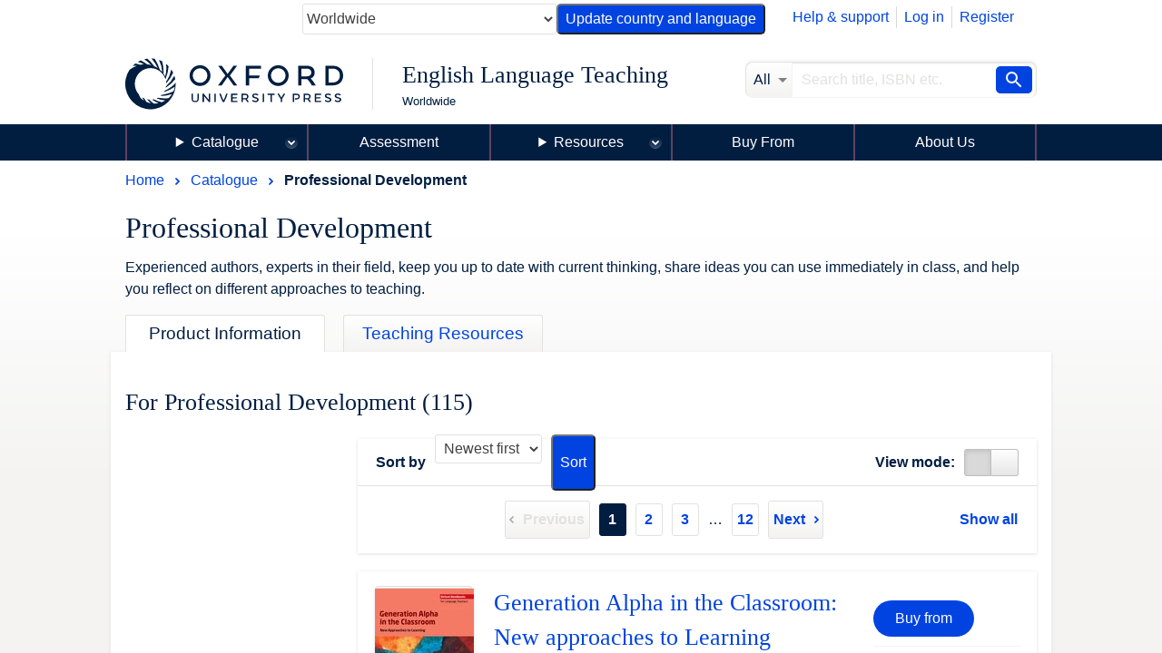

--- FILE ---
content_type: text/html; charset=UTF-8
request_url: https://elt.oup.com/cat/subjects/professional_development/?cc=global&selLanguage=en*_?selLanguage=en?selLanguage=en&cc=global&mode=hub
body_size: 1872
content:
<!DOCTYPE html>
<html lang="en">
<head>
    <meta charset="utf-8">
    <meta name="viewport" content="width=device-width, initial-scale=1">
    <title></title>
    <style>
        body {
            font-family: "Arial";
        }
    </style>
    <script type="text/javascript">
    window.awsWafCookieDomainList = [];
    window.gokuProps = {
"key":"AQIDAHjcYu/GjX+QlghicBgQ/[base64]",
          "iv":"CgAGAx9wHwAAAc88",
          "context":"WLDPDHnrktXU1KwU4J880k9obqkL3lx/FHyWvnYKTzMqKT0I01n9LylTGbOCDKVk0+fH4shm++AmYySneAg2vDfHg3r+aqljcFj0DO0EHojEIN/g0U2loSP+YB7VAoRx4a72ZoZrnrLi5OmDrE2XSmzzX4S0OnUgGqVFm8L+dV5mOQo0OS02NIOKu4RXh4MXOPbKp97rMNAHXf3LKV11eVNphRxV/pL8rjwMbM1J2ZkQ81kV+jj4x1IgwaAzdEuuxlwqSodmLrDqFWQw7KpOj2+kGw8WwpeCtZrpI45J01EL4x5c8z6AYDBkHePjrzHytXiwG8pHPAWi6BJnRJyYEYJyg//KxwTIRrunchzhfFul5gziZh/K"
};
    </script>
    <script src="https://e7e0f4e4fada.5e2c0a1e.eu-west-1.token.awswaf.com/e7e0f4e4fada/cbf29e8c31a7/45a09dd66ac4/challenge.js"></script>
</head>
<body>
    <div id="challenge-container"></div>
    <script type="text/javascript">
        AwsWafIntegration.saveReferrer();
        AwsWafIntegration.checkForceRefresh().then((forceRefresh) => {
            if (forceRefresh) {
                AwsWafIntegration.forceRefreshToken().then(() => {
                    window.location.reload(true);
                });
            } else {
                AwsWafIntegration.getToken().then(() => {
                    window.location.reload(true);
                });
            }
        });
    </script>
    <noscript>
        <h1>JavaScript is disabled</h1>
        In order to continue, we need to verify that you're not a robot.
        This requires JavaScript. Enable JavaScript and then reload the page.
    </noscript>
</body>
</html>

--- FILE ---
content_type: text/html;charset=UTF-8
request_url: https://elt.oup.com/cat/subjects/professional_development/?cc=global&selLanguage=en*_?selLanguage=en?selLanguage=en&cc=global&mode=hub
body_size: 20940
content:
























	









































	

	

	
		
	










	
		
	
	

<!DOCTYPE html>



<html class="not-signed-in no-js" lang="en*_?selLanguage=en?selLanguage=en">
		<head>
	<!-- Google Tag Manager -->
<script>(function(w,d,s,l,i){w[l]=w[l]||[];w[l].push({'gtm.start': new Date().getTime(),event:'gtm.js'});var f=d.getElementsByTagName(s)[0],
j=d.createElement(s),dl=l!='dataLayer'?'&l='+l:'';j.async=true;j.src=
'https://www.googletagmanager.com/gtm.js?id='+i+dl;f.parentNode.insertBefore(j,f);
})(window,document,'script','dataLayer','GTM-5MNN7ZS');</script>
<!-- End Google Tag Manager -->
		<meta charset="UTF-8">
		<link rel="preconnect" href="https://fonts.googleapis.com">
		<link rel="dns-prefetch" href="https://fonts.googleapis.com">
		<link rel="preconnect" href="https://fonts.gstatic.com" crossorigin>
		<link href="https://fonts.googleapis.com/css?family=DM+Serif+Display%7COpen+Sans&display=swap" rel="stylesheet">
		<meta name="viewport" content="width=device-width, initial-scale=1">
		<!--[if (gt IE 8)]><!-->
			<link rel="stylesheet" href="https://cf-aws.global.oup.com/system/css/responsive/style.min.css">
		<!--<![endif]-->
			<span itemprop="itemListElement" itemscope itemtype="http://schema.org/ListItem">
			</span>
			<title>Professional Development | English Language Teaching and Learning | Oxford University Press</title>
<link href="https://plus.google.com/+OUPELTGlobal" rel="publisher" />
<meta name="author" content="Ryan Brown" />
<meta http-equiv="X-UA-Compatible" content="IE=Edge"/>
<link rel="apple-touch-icon-precomposed" href="/system/img/favicon-152.png">
	<meta name="copyright" content="Copyright 2018 - Oxford University Press. All rights reserved." />
<meta name="description" content="Get English language teaching and learning resources for teaching English to young learners, teenagers, and adults." />
<meta name="keywords" content="oup" />
<link rel="home" href="https://elt.oup.com/" title="Home Page" />
<link rel="sitemap" href="https://elt.oup.com/sitemap.xml" />
<link rel="help" href="https://elt.oup.com/help_support/" title="Site Help" />
<link rel="search" href="https://elt.oup.com/searchresults" title="Search" />
<link rel="accessibility" href="https://elt.oup.com/accessibility" title="Accessibility" />
<link rel="canonical" href="https://elt.oup.com/cat/subjects/professional_development/" />
<link rel="preconnect" href="https://fdslive.oup.com" />
<link rel="preconnect" href="https://access.oup.com" />
<link rel="preconnect" href="https://ssl.google-analytics.com" />
<link rel="dns-prefetch" href="https://fdslive.oup.com" />
<link rel="dns-prefetch" href="https://access.oup.com" />
<link rel="dns-prefetch" href="https://ssl.google-analytics.com" />
<meta property="og:title" content="Professional Development | English Language Teaching and Learning | Oxford University Press" />
<meta property="og:description" content="Get English language teaching and learning resources for teaching English to young learners, teenagers, and adults." />
<meta property="og:url" content="https://elt.oup.com/cat/subjects/professional_development/" />
<meta property="og:image" content="https://cf-aws.global.oup.com/system/img/oxford-university-press-symbol.png" />
<meta property="og:image:width" content="300" />
<meta property="og:image:height" content="300" />
<meta property="og:image:alt" content="Oxford University Press" />
<script src="https://cf-aws.global.oup.com/system/js/responsive/libs/jquery.js"></script>
<!--<script type="text/javascript" src="/system/js/responsive/featureDetection.min.js"></script>  -->
	</head>
	<body>
	<!-- Google Tag Manager (noscript) -->
<noscript><iframe src="https://www.googletagmanager.com/ns.html?id=GTM-5MNN7ZS"
height="0" width="0" style="display:none;visibility:hidden"></iframe></noscript>
<!-- End Google Tag Manager (noscript) -->
	 	<a class="a11yLink" href="#content" accesskey="s" tabindex="1">Skip to content</a>
<!-- <div id="cookieMessage" class="cookieMessage" hidden>
			<div class="row">
				<div class="col small-12">
					<div id="cookieMessage_content" class="cookieMessage_content">
					</div>
				</div>
			</div>
		</div>  -->
 		<header>
			<div class="row">
				<div class="col">
<div class="topNav">
	<nav class="flRight">
	<ul class="horizontalNav flLeft">
		<li class="horizontalNav_item"><a href="/help_support/?cc=global&selLanguage=en&mode=hub">Help &amp; support</a></li>
		<li class="horizontalNav_item" id="elt-header-basket" data-ajax="/ajax_response/responsiveMainHeader.jsp?cc=global&selLanguage=en*_?selLanguage=en?selLanguage=en" data-ajax-trigger-on-load data-ajax-populate="#elt-header-basket">
		</li>
				<input type="hidden" id="isShowOrderHistory" name="isShowOrderHistory" value="hide"/>
		<input type="hidden" id="isShowMyEnglish" value="true">
		 <li class="horizontalNav_item hideSignedIn"><a href="https://access.oup.com/eac/login.htm?url=https%3a%2f%2felt.oup.com%2fsecure%2flogin_success%3fcc%3dglobal%26selLanguage%3den*_%253fselLanguage%253den%253fselLanguage%253den&cc=GLOBAL&selLanguage=en*_%3fselLanguage%3den%3fselLanguage%3den">Log in</a></li>
		<li class="horizontalNav_item hideSignedIn"><a href="https://access.oup.com/eac/register.htm?prodId=8FE6FD5B-F136-4A86-A9FB-7AC3724A8298&cc=GLOBAL&selLanguage=en*_%3fselLanguage%3den%3fselLanguage%3den">Register</a></li>
		<li class="horizontalNav_item horizontalNav_item--hasDropdown hideNotSignedIn">
		<button class="horizontalNav_toggle" role="button"
         aria-haspopup="true" aria-expanded="false">
			Hello <strong class="js-eacUsername">{{USERNAME}}</strong></button>
			<ul class="horizontalNav_dropdown list list--lined">
				<li class="horizontalNav_dropdownItem "><a class="arrowBefore" href="https://access.oup.com/eac/profile.htm?cc=GLOBAL&selLanguage=en*_%3fselLanguage%3den%3fselLanguage%3den">Your Profile</a></li>
				<li class="horizontalNav_dropdownItem">
					<a class="arrowBefore" href="https://access.oup.com/eac/logout.htm?url=https%3a%2f%2felt.oup.com%2fgeneral_content%2fglobal%2flogout_success%3fcc%3dglobal%26selLanguage%3den*_%253fselLanguage%253den%253fselLanguage%253den">Log out</a>
				</li>
			</ul>
		</li>
			<li class="horizontalNav_item hideNotSignedIn"><a class="horizontalNav_button" href="/myenglish/?cc=global&selLanguage=en&mode=hub" >My English</a></li>	
		</ul>
	</nav>
	<div class="topNav_selectGroup">	
<form action="https://elt.oup.com/cat/subjects/professional_development/">
	<!--Part 1 of code change start for ELTWEBENH-30-->
	<label class="topNav_selectGroup hideVisually" for="country-select">Country:</label>
	<select class="topNav_select" name="cc" id="country-select" tabindex="2" data-country-select >
	<!--code change end for ELTWENEH-30-->	
			<option value="af" >Afghanistan</option>
			<option value="ax" >Åland Islands</option>
			<option value="al" >Albania</option>
			<option value="dz" >Algeria</option>
			<option value="as" >American Samoa</option>
			<option value="ad" >Andorra</option>
			<option value="ao" >Angola</option>
			<option value="ai" >Anguilla</option>
			<option value="aq" >Antarctica</option>
			<option value="ag" >Antigua and Barbuda</option>
			<option value="ar" >Argentina</option>
			<option value="am" >Armenia</option>
			<option value="aw" >Aruba</option>
			<option value="au" >Australia</option>
			<option value="at" >Austria</option>
			<option value="az" >Azerbaijan</option>
			<option value="bs" >Bahamas</option>
			<option value="bh" >Bahrain</option>
			<option value="bd" >Bangladesh</option>
			<option value="bb" >Barbados</option>
			<option value="by" >Belarus</option>
			<option value="be" >Belgium</option>
			<option value="bz" >Belize</option>
			<option value="bj" >Benin</option>
			<option value="bm" >Bermuda</option>
			<option value="bt" >Bhutan</option>
			<option value="bo" >Bolivia,Plurinational State of</option>
			<option value="ba" >Bosnia and Herzegovina</option>
			<option value="bw" >Botswana</option>
			<option value="bv" >Bouvet Island</option>
			<option value="br" >Brazil</option>
			<option value="io" >British Indian Ocean Territory</option>
			<option value="bn" >Brunei Darussalam</option>
			<option value="bg" >Bulgaria</option>
			<option value="bf" >Burkina Faso</option>
			<option value="bi" >Burundi</option>
			<option value="kh" >Cambodia</option>
			<option value="cm" >Cameroon</option>
			<option value="ca" >Canada</option>
			<option value="cv" >Cape Verde</option>
			<option value="ky" >Cayman Islands</option>
			<option value="cf" >Central African Republic</option>
			<option value="td" >Chad</option>
			<option value="cl" >Chile</option>
			<option value="cn" >China</option>
			<option value="cx" >Christmas Island</option>
			<option value="cc" >Cocos (Keeling) Islands</option>
			<option value="co" >Colombia</option>
			<option value="km" >Comoros</option>
			<option value="cd" >Congo,The Democratic Republic of the</option>
			<option value="cg" >Congo</option>
			<option value="ck" >Cook Islands</option>
			<option value="cr" >Costa Rica</option>
			<option value="hr" >Croatia</option>
			<option value="cu" >Cuba</option>
			<option value="cy" >Cyprus</option>
			<option value="cz" >Czech Republic</option>
			<option value="ci" >Côte d'Ivoire</option>
			<option value="dk" >Denmark</option>
			<option value="dj" >Djibouti</option>
			<option value="dm" >Dominica</option>
			<option value="do" >Dominican Republic</option>
			<option value="ec" >Ecuador</option>
			<option value="eg" >Egypt</option>
			<option value="sv" >El Salvador</option>
			<option value="gq" >Equatorial Guinea</option>
			<option value="er" >Eritrea</option>
			<option value="ee" >Estonia</option>
			<option value="et" >Ethiopia</option>
			<option value="fk" >Falkland Islands (Malvinas)</option>
			<option value="fo" >Faroe Islands</option>
			<option value="fj" >Fiji</option>
			<option value="fi" >Finland</option>
			<option value="fr" >France</option>
			<option value="gf" >French Guiana</option>
			<option value="pf" >French Polynesia</option>
			<option value="tf" >French Southern Territories</option>
			<option value="ga" >Gabon</option>
			<option value="gm" >Gambia</option>
			<option value="ge" >Georgia</option>
			<option value="de" >Germany and Austria</option>
			<option value="gh" >Ghana</option>
			<option value="gi" >Gibraltar</option>
			<option value="gr" >Greece and Cyprus</option>
			<option value="gl" >Greenland</option>
			<option value="gd" >Grenada</option>
			<option value="gp" >Guadeloupe</option>
			<option value="gu" >Guam</option>
			<option value="gt" >Guatemala and Central America</option>
			<option value="gg" >Guernsey</option>
			<option value="gn" >Guinea</option>
			<option value="gw" >Guinea-Bissau</option>
			<option value="gy" >Guyana</option>
			<option value="ht" >Haiti</option>
			<option value="hm" >Heard Island and McDonald Islands</option>
			<option value="va" >Holy See (Vatican City State)</option>
			<option value="hn" >Honduras</option>
			<option value="hk" >Hong Kong</option>
			<option value="hu" >Hungary</option>
			<option value="is" >Iceland</option>
			<option value="in" >India</option>
			<option value="id" >Indonesia</option>
			<option value="ir" >Iran,Islamic Republic of</option>
			<option value="iq" >Iraq</option>
			<option value="ie" >Ireland</option>
			<option value="im" >Isle of Man</option>
			<option value="il" >Israel</option>
			<option value="it" >Italy</option>
			<option value="jm" >Jamaica</option>
			<option value="jp" >Japan</option>
			<option value="je" >Jersey</option>
			<option value="jo" >Jordan</option>
			<option value="kz" >Kazakhstan</option>
			<option value="ke" >Kenya</option>
			<option value="kr" >Korea, Republic of</option>
			<option value="ki" >Kiribati</option>
			<option value="kw" >Kuwait</option>
			<option value="kg" >Kyrgyzstan</option>
			<option value="la" >Lao People's Democratic Republic</option>
			<option value="lv" >Latvia</option>
			<option value="lb" >Lebanon</option>
			<option value="ls" >Lesotho</option>
			<option value="lr" >Liberia</option>
			<option value="ly" >Libyan Arab Jamahiriya</option>
			<option value="li" >Liechtenstein</option>
			<option value="lt" >Lithuania</option>
			<option value="lu" >Luxembourg</option>
			<option value="mo" >Macao</option>
			<option value="mk" >Republic of North Macedonia</option>
			<option value="mg" >Madagascar</option>
			<option value="mw" >Malawi</option>
			<option value="my" >Malaysia</option>
			<option value="mv" >Maldives</option>
			<option value="ml" >Mali</option>
			<option value="mt" >Malta</option>
			<option value="mh" >Marshall Islands</option>
			<option value="mq" >Martinique</option>
			<option value="mr" >Mauritania</option>
			<option value="mu" >Mauritius</option>
			<option value="yt" >Mayotte</option>
			<option value="mx" >Mexico</option>
			<option value="fm" >Micronesia,Federated States of</option>
			<option value="md" >Moldova,Republic of</option>
			<option value="mc" >Monaco</option>
			<option value="mn" >Mongolia</option>
			<option value="me" >Montenegro</option>
			<option value="ms" >Montserrat</option>
			<option value="ma" >Morocco</option>
			<option value="mz" >Mozambique</option>
			<option value="mm" >Myanmar</option>
			<option value="na" >Namibia</option>
			<option value="nr" >Nauru</option>
			<option value="np" >Nepal</option>
			<option value="nl" >Netherlands</option>
			<option value="an" >Netherlands Antilles</option>
			<option value="nz" >New Zealand</option>
			<option value="ni" >Nicaragua</option>
			<option value="ne" >Niger</option>
			<option value="ng" >Nigeria</option>
			<option value="nu" >Niue</option>
			<option value="nf" >Norfolk Island</option>
			<option value="mp" >Northern Mariana Islands</option>
			<option value="no" >Norway</option>
			<option value="om" >Oman</option>
			<option value="pk" >Pakistan</option>
			<option value="pw" >Palau</option>
			<option value="ps" >Palestinian Territory,Occupied</option>
			<option value="pa" >Panama</option>
			<option value="pg" >Papua New Guinea</option>
			<option value="py" >Paraguay</option>
			<option value="pe" >Peru</option>
			<option value="ph" >Philippines</option>
			<option value="pn" >Pitcairn</option>
			<option value="pl" >Poland</option>
			<option value="pt" >Portugal</option>
			<option value="pr" >Puerto Rico</option>
			<option value="qa" >Qatar</option>
			<option value="ro" >Romania</option>
			<option value="ru" >Russian Federation</option>
			<option value="rw" >Rwanda</option>
			<option value="re" >Réunion</option>
			<option value="bl" >Saint Barthélemy</option>
			<option value="sh" >Saint Helena,Ascension and Tristan da Cunha</option>
			<option value="kn" >Saint Kitts and Nevis</option>
			<option value="lc" >Saint Lucia</option>
			<option value="mf" >Saint Martin</option>
			<option value="pm" >Saint Pierre and Miquelon</option>
			<option value="vc" >Saint Vincent and the Grenadines</option>
			<option value="ws" >Samoa</option>
			<option value="sm" >San Marino</option>
			<option value="st" >Sao Tome and Principe</option>
			<option value="sa" >Saudi Arabia</option>
			<option value="sn" >Senegal</option>
			<option value="rs" >Serbia</option>
			<option value="sc" >Seychelles</option>
			<option value="sl" >Sierra Leone</option>
			<option value="sg" >Singapore</option>
			<option value="sk" >Slovakia</option>
			<option value="si" >Slovenia</option>
			<option value="sb" >Solomon Islands</option>
			<option value="so" >Somalia</option>
			<option value="za" >South Africa</option>
			<option value="gs" >South Georgia And The South Sandwich Islands</option>
			<option value="es" >Spain</option>
			<option value="lk" >Sri Lanka</option>
			<option value="sd" >Sudan</option>
			<option value="sr" >Suriname</option>
			<option value="sj" >Svalbard And Jan Mayen</option>
			<option value="sz" >Swaziland</option>
			<option value="se" >Sweden</option>
			<option value="ch" >Switzerland and Liechtenstein</option>
			<option value="sy" >Syrian Arab Republic</option>
			<option value="tw" >Taiwan</option>
			<option value="tj" >Tajikistan</option>
			<option value="tz" >Tanzania,United Republic of</option>
			<option value="th" >Thailand</option>
			<option value="tl" >Timor-Leste</option>
			<option value="tg" >Togo</option>
			<option value="tk" >Tokelau</option>
			<option value="to" >Tonga</option>
			<option value="tt" >Trinidad and Tobago</option>
			<option value="tn" >Tunisia</option>
			<option value="tr" >Türkiye</option>
			<option value="tm" >Turkmenistan</option>
			<option value="tc" >Turks and Caicos Islands</option>
			<option value="tv" >Tuvalu</option>
			<option value="ug" >Uganda</option>
			<option value="ua" >Ukraine</option>
			<option value="ae" >United Arab Emirates</option>
			<option value="gb" >United Kingdom and Ireland</option>
			<option value="us" >United States</option>
			<option value="um" >United States Minor Outlying Islands</option>
			<option value="uy" >Uruguay</option>
			<option value="uz" >Uzbekistan</option>
			<option value="vu" >Vanuatu</option>
			<option value="ve" >Venezuela,Bolivarian Republic of</option>
			<option value="vn" >Vietnam</option>
			<option value="vg" >Virgin Islands,British</option>
			<option value="vi" >Virgin Islands,U.S.</option>
			<option value="wf" >Wallis And Futuna</option>
			<option value="eh" >Western Sahara</option>
			<option value="ye" >Yemen</option>
			<option value="cd" >Zaire</option>
			<option value="zm" >Zambia</option>
			<option value="zw" >Zimbabwe</option>
			<option value="global" selected="selected">Worldwide</option>
	</select>
	<button type="submit" class="horizontalNav_button flRight hideJs">Update country and language</button>	
</form>
	</div>
</div>
<div class="row">	
	<div role="banner" class="col large-8 siteTitleCol">
		<div class="siteTitle">
			<a href="https://elt.oup.com/?cc=global&selLanguage=en*_%3fselLanguage%3den%3fselLanguage%3den" title="Oxford University Press English Language Teaching home" class="siteTitle_logo">
				<img  class="siteTitle_logoImg" width="240" height="56" alt="Oxford University Press English Language Teaching home" src="https://cf-aws.global.oup.com/system/img/oup-logo.svg" />
			</a>
		<span class="siteTitle_headings">
			<span class="siteTitle_division">English Language Teaching</span>
	    				<span class="siteTitle_country">Worldwide</span>
		</span>
		</div>
	</div>
	<div role="search" class="col large-4 searchFormCol">
		<form action="/searchresults" id="search" class="searchForm" method="get">
			<input type="hidden" name="cc" value="global" />
<input type="hidden" name="selLanguage" value="en*_?selLanguage=en?selLanguage=en" />
<input type="hidden" name="searchtype" value="cat" />
<div class="searchForm_area">
	<span class="searchForm_areaLabel"  title="All">
		All
	</span>
	<select name="fq" id="searcharea" class="searchForm_areaSelect" title="All" >
		<option value="">All</option>
				<option value='searchtype_facet:"catalogue"'>Catalogue</option>
				<option value='searchtype_facet:"students"'>Learning Resources</option>
				<option value='searchtype_facet:"teachers"'>Teaching Resources</option>
				<option value='searchtype_facet:"parents"'>Parents' Resources</option>
				<option value='searchtype_facet:"events"'>Events &amp; Webinars</option>
	</select>
</div>
<div class="searchForm_areaInputSize">
	<label class="hideVisually" for="searchInput">Search</label>
		<input type="text" size="30" id="searchInput" class="searchForm_areaInput" name="q" value="" accesskey="4" placeholder="Search title, ISBN etc." />
</div>
<button type="submit" class="searchForm_button" value="Search" title="Search"> <span class="sr-only">Search</span></button>
		</form>
	</div>
</div>
				</div>
			</div>
			<!-- <nav class="mainNav hideForSmall"> -->
			<nav id="mainMenu" aria-label="Main Navigation">
<ul>
	<li class="menuOption menuOption--isExpandable menuOption--hasMegaMenu">
	 <details>
	<summary class="menuOption__link"><a 
class="mainNav_link mainNav_link--hasMegaMenu mainNav_link--currentPage"class="mainNav_link mainNav_link--hasMegaMenu mainNav_link--currentPage" href="https://elt.oup.com/cat/?cc=global&selLanguage=en*_?selLanguage=en?selLanguage=en">Catalogue</a></summary>
		<div class="menuOption__megaMenu">
				<details class="megaMenu__col">
					<summary class="megaMenu__colTitle">Courses for...</summary>
					<div class="megaMenu__wrapper">
					<ul class="list list--lined">
							<li><a href="/cat/courses/pre-school_children/?cc=global&selLanguage=en'?selLanguage=en" >Pre-School Children</a></li>
							<li><a href="/cat/courses/young_learners/?cc=global&selLanguage=en'?selLanguage=en" >Young Learners</a></li>
							<li><a href="/cat/courses/adult_young_adult/?cc=global&selLanguage=en'?selLanguage=en" >Teaching Adults/Young Adults</a></li>
							<li><a href="/cat/courses/teens/?cc=global&selLanguage=en'?selLanguage=en" >Teenagers</a></li>
					</ul>
				</div>
				</details>
			<details class="megaMenu__col">
				<summary class="megaMenu__colTitle">Teaching and Learning</summary>
				<div class="megaMenu__wrapper">
				<ul class="list list--lined">
								<li><a href="/cat/subjects/linguistics/?cc=global&selLanguage=en*_?selLanguage=en?selLanguage=en&cc=global&mode=hub" >Applied Linguistics</a></li>
								<li><a href="/cat/subjects/exams_and_testing/?cc=global&selLanguage=en*_?selLanguage=en?selLanguage=en&cc=global&mode=hub" >Assessment</a></li>
								<li><a href="/cat/subjects/business_and_english/?cc=global&selLanguage=en*_?selLanguage=en?selLanguage=en&cc=global&mode=hub" >Business & English for Specific Purposes</a></li>
								<li><a href="/cat/subjects/clil/?cc=global&selLanguage=en*_?selLanguage=en?selLanguage=en&cc=global&mode=hub" >CLIL</a></li>
								<li><a href="/cat/subjects/dictionaries/?cc=global&selLanguage=en*_?selLanguage=en?selLanguage=en&cc=global&mode=hub" >Dictionaries & Reference</a></li>
								<li><a href="/cat/subjects/academic_english/?cc=global&selLanguage=en*_?selLanguage=en?selLanguage=en&cc=global&mode=hub" >English for Academic Purposes</a></li>
								<li><a href="/cat/subjects/graded_reading/?cc=global&selLanguage=en*_?selLanguage=en?selLanguage=en&cc=global&mode=hub" >Graded Readers</a></li>
								<li><a href="/cat/subjects/grammar_vocab/?cc=global&selLanguage=en*_?selLanguage=en?selLanguage=en&cc=global&mode=hub" >Grammar & Vocabulary</a></li>
								<li><a href="/cat/subjects/professional_development/?cc=global&selLanguage=en*_?selLanguage=en?selLanguage=en&cc=global&mode=hub" >Professional Development</a></li>
								<li><a href="/cat/subjects/pronunciation/?cc=global&selLanguage=en*_?selLanguage=en?selLanguage=en&cc=global&mode=hub" >Pronunciation</a></li>
								<li><a href="/cat/subjects/skills/?cc=global&selLanguage=en*_?selLanguage=en?selLanguage=en&cc=global&mode=hub" >Skills</a></li>
								<li><a href="/cat/subjects/oxford-reading-club/?cc=global&selLanguage=en*_?selLanguage=en?selLanguage=en&cc=global&mode=hub" >Oxford Reading Club</a></li>
				</ul>
		  	</div>
		  	</details>
				<details class="megaMenu__col">
				<summary class="megaMenu__colTitle">Title or Series</summary>
					<div class="megaMenu__wrapper">
				  	<ul class="list list--lined">
									<li><a href="/catalogue/items/global/young_learners/blue-dot/?cc=global&selLanguage=en'?selLanguage=en">
Blue Dot
</a></li>
									<li><a href="/catalogue/items/global/young_learners/brighter-ideas/?cc=global&selLanguage=en'?selLanguage=en">
Brighter Ideas
</a></li>
									<li><a href="/catalogue/items/global/adult_courses/english-file-fifth-edition/?cc=global&selLanguage=en'?selLanguage=en">
English File fifth edition
</a></li>
									<li><a href="/catalogue/items/global/young_learners/everybody-up/?cc=global&selLanguage=en'?selLanguage=en">
Everybody Up
</a></li>
									<li><a href="/catalogue/items/global/teenagers/insight-2e/?cc=global&selLanguage=en'?selLanguage=en">
Insight
</a></li>
									<li><a href="/catalogue/items/global/teenagers/life-vision/?cc=global&selLanguage=en'?selLanguage=en">
Life Vision
</a></li>
									<li><a href="/catalogue/items/global/teenagers/link-it-second-edition/?cc=global&selLanguage=en'?selLanguage=en">
Link It!
</a></li>
									<li><a href="/catalogue/items/global/dictionaries/oxford-advanced-learners-dictionary/?cc=global&selLanguage=en'?selLanguage=en">
Oxford Advanced Learner's Dictionary
</a></li>
									<li><a href="/catalogue/items/global/teacher_development/oxford_handbooks_for_language_teachers/?cc=global&selLanguage=en'?selLanguage=en">
Oxford Handbooks for Language Teachers
</a></li>
									<li><a href="/catalogue/items/global/skills/q-skills-for-success-fourth-edition/?cc=global&selLanguage=en'?selLanguage=en">
Q: Skills for Success Fourth Edition
</a></li>
									<li><a href="/catalogue/items/global/graded_readers/speedy_readers/?cc=global&selLanguage=en'?selLanguage=en">
Speedy Readers
</a></li>
								<li>
									<a href="https://elt.oup.com/cat/brands/?cc=global&selLanguage=en'?selLanguage=en">
										<span class="arrowAfter">See all</span>
									</a>
								</li>
					</ul>
			  	</div>
			  	</details>
		</div>
		</details>
	</li>
	<li class="menuOption">
    <a 
        class="menuOption__link" 
class="mainNav_link" 
        href="/feature/global/oxford-english-assessment/?cc=global&selLanguage=en*_?selLanguage=en?selLanguage=en">
        Assessment
    </a>
</li>
<li class="menuOption menuOption--isExpandable menuOption--hasDropdown">
    <details>
        <summary class="menuOption__link">Resources</summary>
        <div class="menuOption__dropdown">
            <ul class="list list--lined">
                <li><a 
class="mainNav_link" href="/feature/global/oxfordenglishhub/?cc=global&selLanguage=en*_?selLanguage=en?selLanguage=en&cc=global&mode=hub">Oxford English Hub</a></li>
                <li><a 
class="mainNav_link" href="/teachersclub/?cc=global&selLanguage=en*_?selLanguage=en?selLanguage=en&cc=global&mode=hub">Teacher Resources</a></li>
                <li><a 
class="mainNav_link" href="/learning_resources/?cc=global&selLanguage=en*_?selLanguage=en?selLanguage=en&cc=global&mode=hub">Learner Resources</a></li>
            </ul>
        </div>
    </details>
</li>
<li class="menuOption">
    <a 
     class="menuOption__link" 
class="mainNav_link" 
        href="/buy?cc=global&selLanguage=en*_?selLanguage=en?selLanguage=en"
    >
        Buy From
    </a>
</li>
<li class="menuOption">
    <a 
        class="menuOption__link" 
class="mainNav_link" 
        href="/feature/global/chooseoxford/?cc=global&selLanguage=en*_?selLanguage=en?selLanguage=en"
    >
        About Us
    </a>
</li>
</ul>
</nav>
		</header>
<main class="content" id="content" role="main">
	<header class="pageHeader">
			<nav class="breadcrumb" itemscope itemtype="http://schema.org/BreadcrumbList">
		  		<span itemprop="itemListElement" itemscope itemtype="http://schema.org/ListItem">
		  			<a itemprop="item" href="/?cc=global&selLanguage=en*_?selLanguage=en?selLanguage=en&cc=global&mode=hub" class="breadcrumb_item"  title="Browse to:Home">
			  			<span itemprop="name">Home</span>
			  		</a><meta itemprop="position" content="1"/>	
			  	</span>
									<span itemprop="itemListElement" itemscope itemtype="http://schema.org/ListItem">
										<a class="breadcrumb_item" itemprop="item" href="/cat/?cc=global&selLanguage=en&mode=hub" title="Browse to: Catalogue ">
											<span itemprop="name">Catalogue</span>
										</a><meta itemprop="position" content="2"/>
									</span>
		 		<span itemprop="itemListElement" itemscope itemtype="http://schema.org/ListItem">
						<span class="breadcrumb_item breadcrumb_item--currentPage"
							itemprop="name"> Professional Development
						</span>	
						<meta itemprop="position" content="3"/>
				</span>
			</nav>
	 	<h1 class="pageHeader_title">Professional Development</h1>
			<p class="pageHeader_subtitle">Experienced authors, experts in their field, keep you up to date with current thinking, share ideas you can    use immediately in class, and help you reflect on different approaches to teaching.</p>
	</header>
			<input type="hidden" id="keyValue_tab" value="2136">
		<div class="pageTabs">
						<a class="pageTabs_tab pageTabs_tab--currentTab" aria-selected="true" aria-expanded="true"  role="tab" href="#">Product Information</a>
						<a class="pageTabs_tab" aria-selected="false" aria-expanded="false"  role="tab" href="/teachersclub/subjects/professionaldevelopment/?cc=global&selLanguage=en&mode=hub">Teaching Resources</a>
		</div>
	<input type="hidden" id="hField" value="Product Information Tab">	
<script type="text/javascript">
function setTabParameter() {
            var tabValue=document.getElementById("hField").value;            
            var keyValue = document.getElementById("keyValue_tab").value;
          	var key_from_session = 'null';
	     	var metaTags=document.getElementsByTagName("meta");
			var metaTagContent = "";	
			var tabFound = false;
			var tabValue_session = "null";                         
       }
     window.onload=setTabParameter(); 
</script>
	<ul class="categoryLinks hideForMedium hideForLarge" name="pageTabsSelect" id="pageTabsSelect">
		<li class="categoryLinks_item"><span class="categoryLinks_link categoryLinks_link--currentLink">Product Information</span></li>
		<li class="categoryLinks_item"><a class="categoryLinks_link" href="/teachersclub/subjects/professionaldevelopment/?cc=global&selLanguage=en&mode=hub"><span class="categoryLinks_arrowAfter">Teaching Resources</span></a></li>
		</ul>
	<article aria-live="polite" class="pageTabContent" id="listing-ajax-content">
		<h2 class="hideForSmall">
			For
			Professional Development&nbsp;(115)
		</h2>
		<div class="row">
			<div class="col medium-9 medium-push-3">
				<div class="box box--noPadding" id="listing-sort">
					<div class="sortBar">
	<a href="#refine-by" data-scroll-to="#refine-by" class="button button--secondary hideForMedium hideForLarge"><strong>Refine by</strong></a>
	<button class="button button--secondary hideForMedium hideForLarge" data-toggle-listing-sort-form=""><strong>Sort by</strong></button>
		<form class="sortBar_form hideForSmall" method="get" action>
		<div class="form_row form_row--inline">
			<label class="form_label form_label--inline sortBar_sortByLabel" for="listing-sortBy">Sort by</label>
			<select class="form_input sortBar_sortBySelect" id="listing-sortBy" name="sortfield">
				<option value="1" data-listing-ajax="/cat/subjects/professional_development/?selLanguage=en*_%3FselLanguage%3Den%3FselLanguage%3Den&sortfield=1&cc=global&selLanguage=en*_?selLanguage=en?selLanguage=en&mode=hub
&view=ajax" >Title (A to Z)</option>
				<option value="2" data-listing-ajax="/cat/subjects/professional_development/?selLanguage=en*_%3FselLanguage%3Den%3FselLanguage%3Den&sortfield=2&cc=global&selLanguage=en*_?selLanguage=en?selLanguage=en&mode=hub
&view=ajax" >Title (Z to A)</option>
				<option value="3" data-listing-ajax="/cat/subjects/professional_development/?selLanguage=en*_%3FselLanguage%3Den%3FselLanguage%3Den&sortfield=3&cc=global&selLanguage=en*_?selLanguage=en?selLanguage=en&mode=hub
&view=ajax" selected>Newest first</option>
				<option value="4" data-listing-ajax="/cat/subjects/professional_development/?selLanguage=en*_%3FselLanguage%3Den%3FselLanguage%3Den&sortfield=4&cc=global&selLanguage=en*_?selLanguage=en?selLanguage=en&mode=hub
&view=ajax" >Newest last</option>
			</select>
			<button type="submit" class="sortBar_sortByButton horizontalNav_button hideJs">Sort</button>
			</div>
		</form>
		<div class="sortBar_viewMode hideForSmall">
			<span class="sortBar_viewModeLabel">View mode:</span>
				<div class="sortBar_viewModeButtons">
							<span class="sortBar_viewModeButton sortBar_viewModeButton--active sortBar_viewModeButton--list" title="List view">List view</span>
							<a class="sortBar_viewModeButton sortBar_viewModeButton--grid" href="/cat/subjects/professional_development/?selLanguage=en*_%3FselLanguage%3Den%3FselLanguage%3Den&grid=on&cc=global&selLanguage=en*_?selLanguage=en?selLanguage=en&mode=hub" data-listing-ajax="/cat/subjects/professional_development/?selLanguage=en*_%3FselLanguage%3Den%3FselLanguage%3Den&grid=on&cc=global&selLanguage=en*_?selLanguage=en?selLanguage=en&mode=hub
&view=ajax" title="Grid view">Grid view</a>
				</div>
		</div>
</div>
		<div class="box_inner">
			<link rel="prefetch" href="/cat/subjects/professional_development/?selLanguage=en*_%3FselLanguage%3Den%3FselLanguage%3Den&start=10&cc=global&selLanguage=en*_?selLanguage=en?selLanguage=en&mode=hub
&view=ajax" />
			<ul class="pagination">
							<li class="pagination_item pagination_item--prev" ><span class="pagination_button pagination_button--disabled">Previous</span></li>
					<li class="pagination_item pagination_item--pageIndicator">1&nbsp;of&nbsp;12</li>
								<li class="pagination_item"><span class="pagination_number pagination_number--currentPage">1</span></li>
								<li class="pagination_item"><a class="pagination_number" href="/cat/subjects/professional_development/?selLanguage=en*_%3FselLanguage%3Den%3FselLanguage%3Den&start=10&cc=global&selLanguage=en*_?selLanguage=en?selLanguage=en&mode=hub&cc=global" data-listing-ajax="/cat/subjects/professional_development/?selLanguage=en*_%3FselLanguage%3Den%3FselLanguage%3Den&start=10&cc=global&selLanguage=en*_?selLanguage=en?selLanguage=en&mode=hub
&view=ajax" >2</a></li>
								<li class="pagination_item"><a class="pagination_number" href="/cat/subjects/professional_development/?selLanguage=en*_%3FselLanguage%3Den%3FselLanguage%3Den&start=20&cc=global&selLanguage=en*_?selLanguage=en?selLanguage=en&mode=hub" data-listing-ajax="/cat/subjects/professional_development/?selLanguage=en*_%3FselLanguage%3Den%3FselLanguage%3Den&start=20&cc=global&selLanguage=en*_?selLanguage=en?selLanguage=en&mode=hub
&view=ajax" >3</a></li>
											<li class="pagination_item pagination_item--ellipsis">&hellip;</li>
								<li class="pagination_item"><a class="pagination_number" href="/cat/subjects/professional_development/?selLanguage=en*_%3FselLanguage%3Den%3FselLanguage%3Den&start=110&cc=global&selLanguage=en*_?selLanguage=en?selLanguage=en&mode=hub" data-listing-ajax="/cat/subjects/professional_development/?selLanguage=en*_%3FselLanguage%3Den%3FselLanguage%3Den&start=110&cc=global&selLanguage=en*_?selLanguage=en?selLanguage=en&mode=hub
&view=ajax" >12</a></li>
							<li  class="pagination_item pagination_item--next"><a class="pagination_button" href="/cat/subjects/professional_development/?selLanguage=en*_%3FselLanguage%3Den%3FselLanguage%3Den&start=10&cc=global&selLanguage=en*_?selLanguage=en?selLanguage=en&mode=hub&cc=global" data-listing-ajax="/cat/subjects/professional_development/?selLanguage=en*_%3FselLanguage%3Den%3FselLanguage%3Den&start=10&cc=global&selLanguage=en*_?selLanguage=en?selLanguage=en&mode=hub&view=ajax" rel="next">Next</a></li>
									<li class="pagination_item pagination_item--showAll"><a href="/cat/subjects/professional_development/?selLanguage=en*_%3FselLanguage%3Den%3FselLanguage%3Den&seeall=true&cc=global&selLanguage=en*_?selLanguage=en?selLanguage=en&mode=hub" data-listing-ajax="/cat/subjects/professional_development/?selLanguage=en*_%3FselLanguage%3Den%3FselLanguage%3Den&seeall=true&cc=global&selLanguage=en*_?selLanguage=en?selLanguage=en&mode=hub
&view=ajax"><strong>Show all</strong></a></li>
					</ul>
		</div>
				</div>
				<div class="box box--noPadding listing" id="listing-list">
<div class="box_inner box_inner--divided">
	<div class="row">
		<div class="col medium-8 large-9">
			<div class="mediaObject">
					<div class="mediaObject_media">
						<div class="textCenter">
									<a href="/catalogue/items/global/teacher_development/oxford_handbooks_for_language_teachers/9780194097819?cc=global&selLanguage=en&mode=hub" title="Generation Alpha in the Classroom: New approaches to Learning">
													<span class="cover">
														<img alt="" src="https://cf-aws.global.oup.com/covers/mediumw/9780194097819_mediumw.jpg" />
													</span>
											<br />
											<span class="lookInsideButton lookInsideButton--secondary lookInsideButton--faux">
												  Look inside
											</span>
									</a>
						</div>
					</div>
				<div class="mediaObject_body">
								<h2><a href="/catalogue/items/global/teacher_development/oxford_handbooks_for_language_teachers/9780194097819?cc=global&selLanguage=en&mode=hub" title="Generation Alpha in the Classroom: New approaches to Learning">Generation Alpha in the Classroom: New approaches to Learning</a></h2>
						<p><span class="label label--search label--catalogue">Catalogue</span></p>
						<p>
<span class="label label--red">New</span><br>
</p>
						<p></p>
						<p><a href="/bios/elt/g/galea_e?cc=global&selLanguage=en&mode=hub">Erika Galea</a>  <a href="/bios/elt/s/sayer_o?cc=global&selLanguage=en&mode=hub">Olga Sayer</a></p>
							<div class="catalogueEntry_format">
								<table class="catalogueEntry_formatTable">
									 <tr>
										 <th>Format:</th>
										 <td><strong>Paperback</strong></td>
									 </tr>
								</table>
							</div>
							<p>Language Level: A2-C2</p>
						<p><em>Generation Alpha  in the Classroom: New approaches to learning</em> explores the distinctiveness of Generation Alpha students and considers the neuroscience behind their behaviour.</p>
				</div>
			</div>
		</div>
			<div class="col medium-4 large-3">
				<div id="addToBasket_9780194097819" class="addToBasket">
						<p><a class="button button--fullWidth button--textCenter button--noArrow" title="Buy from" data-buy-from="/buyfrom/popup/responsiveBuyfrom.jsp?cc=global&selLanguage=en*_?selLanguage=en?selLanguage=en&productId=17476353" href="/buyfrom/popup/responsiveBuyfrom.jsp?cc=global&selLanguage=en*_?selLanguage=en?selLanguage=en&productId=17476353&cc=global&mode=hub">Buy from</a></p>
				</div>
			</div>
	</div>
</div>
<script type="text/javascript">
function myTagcall(isbn) {
	console.log("Add to cart ...........");
	var price = "price_"+isbn;
	var currency = "currency_"+isbn;
	var sku = "isbn_"+isbn;
	var prodname = "prodname_"+isbn;
	var prodprice = document.getElementById(price).value;
	var prodcurrency = document.getElementById(currency).value;
	var prodquantity = document.getElementById("quantity").value;
	var productname = document.getElementById(prodname).value;
	var prodisbn = document.getElementById(sku).value;
	var productData = [];
			productData.push({
					'item_id': prodisbn,
					'item_name': productname, 
					'currency': prodcurrency,
					'price': prodprice, 
					'quantity': prodquantity 
				})
	/* Add the step number and additional info about the checkout to the action. */
	 	window.dataLayer.push({
		'event': 'add_to_cart',		
	  	'ecommerce': {
	  		'currency': prodcurrency ,
	  		'value': prodprice ,
	  		'items':productData
	  	}
	 	});
	 console.log("Add to  Basket: ",dataLayer);
}
</script>
<div class="box_inner box_inner--divided">
	<div class="row">
		<div class="col medium-8 large-9">
			<div class="mediaObject">
					<div class="mediaObject_media">
						<div class="textCenter">
									<a href="/catalogue/items/global/teacher_development/oxford_handbooks_for_language_teachers/9780194070744?cc=global&selLanguage=en&mode=hub" title="Compassion-based Language Education">
													<span class="cover">
														<img alt="" src="https://cf-aws.global.oup.com/covers/mediumw/9780194070744_mediumw.jpg" />
													</span>
											<br />
											<span class="lookInsideButton lookInsideButton--secondary lookInsideButton--faux">
												  Look inside
											</span>
									</a>
						</div>
					</div>
				<div class="mediaObject_body">
								<h2><a href="/catalogue/items/global/teacher_development/oxford_handbooks_for_language_teachers/9780194070744?cc=global&selLanguage=en&mode=hub" title="Compassion-based Language Education">Compassion-based Language Education</a></h2>
						<p><span class="label label--search label--catalogue">Catalogue</span></p>
						<p>
</p>
						<p></p>
						<p><a href="/bios/elt/m/mercer_s?cc=global&selLanguage=en&mode=hub">Sarah Mercer</a></p>
							<div class="catalogueEntry_format">
								<table class="catalogueEntry_formatTable">
									 <tr>
										 <th>Format:</th>
										 <td><strong>Paperback</strong></td>
									 </tr>
								</table>
							</div>
							<p>Language Level: A2-C2</p>
						<p>How to teach students to communicate with the world around them, keeping compassion as its core.</p>
				</div>
			</div>
		</div>
			<div class="col medium-4 large-3">
				<div id="addToBasket_9780194070744" class="addToBasket">
						<p><a class="button button--fullWidth button--textCenter button--noArrow" title="Buy from" data-buy-from="/buyfrom/popup/responsiveBuyfrom.jsp?cc=global&selLanguage=en*_?selLanguage=en?selLanguage=en&productId=17187013" href="/buyfrom/popup/responsiveBuyfrom.jsp?cc=global&selLanguage=en*_?selLanguage=en?selLanguage=en&productId=17187013&cc=global&mode=hub">Buy from</a></p>
				</div>
			</div>
	</div>
</div>
<script type="text/javascript">
function myTagcall(isbn) {
	console.log("Add to cart ...........");
	var price = "price_"+isbn;
	var currency = "currency_"+isbn;
	var sku = "isbn_"+isbn;
	var prodname = "prodname_"+isbn;
	var prodprice = document.getElementById(price).value;
	var prodcurrency = document.getElementById(currency).value;
	var prodquantity = document.getElementById("quantity").value;
	var productname = document.getElementById(prodname).value;
	var prodisbn = document.getElementById(sku).value;
	var productData = [];
			productData.push({
					'item_id': prodisbn,
					'item_name': productname, 
					'currency': prodcurrency,
					'price': prodprice, 
					'quantity': prodquantity 
				})
	/* Add the step number and additional info about the checkout to the action. */
	 	window.dataLayer.push({
		'event': 'add_to_cart',		
	  	'ecommerce': {
	  		'currency': prodcurrency ,
	  		'value': prodprice ,
	  		'items':productData
	  	}
	 	});
	 console.log("Add to  Basket: ",dataLayer);
}
</script>
<div class="box_inner box_inner--divided">
	<div class="row">
		<div class="col medium-8 large-9">
			<div class="mediaObject">
					<div class="mediaObject_media">
						<div class="textCenter">
									<a href="/catalogue/items/global/teacher_development/into_the_classroom/9780194088985?cc=global&selLanguage=en&mode=hub" title="Teaching English Pronunciation for a Global World">
													<div class="cover"> <img alt="Teaching English Pronunciation for a Global World cover" src="https://cf-aws.global.oup.com/covers/mediumw/9780194088985_mediumw.jpg" /></div>
											<br />
											<span class="lookInsideButton lookInsideButton--secondary lookInsideButton--faux">
												  Look inside
											</span>
									</a>
						</div>
					</div>
				<div class="mediaObject_body">
								<h2><a href="/catalogue/items/global/teacher_development/into_the_classroom/9780194088985?cc=global&selLanguage=en&mode=hub" title="Teaching English Pronunciation for a Global World">Teaching English Pronunciation for a Global World</a></h2>
						<p><span class="label label--search label--catalogue">Catalogue</span></p>
						<p>
</p>
						<p>Short, practical guides for English language teachers</p>
						<p><a href="/bios/elt/w/walker_r?cc=global&selLanguage=en&mode=hub">Robin Walker</a> and <a href="/bios/elt/a/archer-g?cc=global&selLanguage=en&mode=hub">Gemma Archer</a></p>
							<div class="catalogueEntry_format">
								<table class="catalogueEntry_formatTable">
									 <tr>
										 <th>Format:</th>
										 <td><strong>Paperback</strong></td>
									 </tr>
								</table>
							</div>
						<p>Short, practical guides for English language teachers</p>
				</div>
			</div>
		</div>
			<div class="col medium-4 large-3">
				<div id="addToBasket_9780194088985" class="addToBasket">
						<p><a class="button button--fullWidth button--textCenter button--noArrow" title="Buy from" data-buy-from="/buyfrom/popup/responsiveBuyfrom.jsp?cc=global&selLanguage=en*_?selLanguage=en?selLanguage=en&productId=16538054" href="/buyfrom/popup/responsiveBuyfrom.jsp?cc=global&selLanguage=en*_?selLanguage=en?selLanguage=en&productId=16538054&cc=global&mode=hub">Buy from</a></p>
				</div>
					<h4>Useful and free</h4>
					<ul class="list list--lined">
							<li><a href="/teachers/itc/?cc=global&selLanguage=en&mode=hub" class="arrowBefore"><strong>Teacher's Site</strong></a></li>
					</ul>
			</div>
	</div>
</div>
<script type="text/javascript">
function myTagcall(isbn) {
	console.log("Add to cart ...........");
	var price = "price_"+isbn;
	var currency = "currency_"+isbn;
	var sku = "isbn_"+isbn;
	var prodname = "prodname_"+isbn;
	var prodprice = document.getElementById(price).value;
	var prodcurrency = document.getElementById(currency).value;
	var prodquantity = document.getElementById("quantity").value;
	var productname = document.getElementById(prodname).value;
	var prodisbn = document.getElementById(sku).value;
	var productData = [];
			productData.push({
					'item_id': prodisbn,
					'item_name': productname, 
					'currency': prodcurrency,
					'price': prodprice, 
					'quantity': prodquantity 
				})
	/* Add the step number and additional info about the checkout to the action. */
	 	window.dataLayer.push({
		'event': 'add_to_cart',		
	  	'ecommerce': {
	  		'currency': prodcurrency ,
	  		'value': prodprice ,
	  		'items':productData
	  	}
	 	});
	 console.log("Add to  Basket: ",dataLayer);
}
</script>
<div class="box_inner box_inner--divided">
	<div class="row">
		<div class="col medium-8 large-9">
			<div class="mediaObject">
					<div class="mediaObject_media">
						<div class="textCenter">
									<a href="/catalogue/items/global/teacher_development/oxford_handbooks_for_language_teachers/9780194405638?cc=global&selLanguage=en&mode=hub" title="Teacher Wellbeing">
													<span class="cover">
														<img alt="" src="https://cf-aws.global.oup.com/covers/mediumw/9780194405638_mediumw.jpg" />
													</span>
											<br />
											<span class="lookInsideButton lookInsideButton--secondary lookInsideButton--faux">
												  Look inside
											</span>
									</a>
						</div>
					</div>
				<div class="mediaObject_body">
								<h2><a href="/catalogue/items/global/teacher_development/oxford_handbooks_for_language_teachers/9780194405638?cc=global&selLanguage=en&mode=hub" title="Teacher Wellbeing">Teacher Wellbeing</a></h2>
						<p><span class="label label--search label--catalogue">Catalogue</span></p>
						<p>
</p>
						<p></p>
						<p>Sarah Mercer and Tammy Gregersen</p>
							<div class="catalogueEntry_format">
								<table class="catalogueEntry_formatTable">
									 <tr>
										 <th>Format:</th>
										 <td><strong>Paperback</strong></td>
									 </tr>
								</table>
							</div>
						<p>Written primarily for language teachers and inspired by positive psychology, this book seeks to support and maintain teacher wellbeing through a variety of approaches.</p>
				</div>
			</div>
		</div>
			<div class="col medium-4 large-3">
				<div id="addToBasket_9780194405638" class="addToBasket">
						<p><a class="button button--fullWidth button--textCenter button--noArrow" title="Buy from" data-buy-from="/buyfrom/popup/responsiveBuyfrom.jsp?cc=global&selLanguage=en*_?selLanguage=en?selLanguage=en&productId=11912761" href="/buyfrom/popup/responsiveBuyfrom.jsp?cc=global&selLanguage=en*_?selLanguage=en?selLanguage=en&productId=11912761&cc=global&mode=hub">Buy from</a></p>
				</div>
			</div>
	</div>
</div>
<script type="text/javascript">
function myTagcall(isbn) {
	console.log("Add to cart ...........");
	var price = "price_"+isbn;
	var currency = "currency_"+isbn;
	var sku = "isbn_"+isbn;
	var prodname = "prodname_"+isbn;
	var prodprice = document.getElementById(price).value;
	var prodcurrency = document.getElementById(currency).value;
	var prodquantity = document.getElementById("quantity").value;
	var productname = document.getElementById(prodname).value;
	var prodisbn = document.getElementById(sku).value;
	var productData = [];
			productData.push({
					'item_id': prodisbn,
					'item_name': productname, 
					'currency': prodcurrency,
					'price': prodprice, 
					'quantity': prodquantity 
				})
	/* Add the step number and additional info about the checkout to the action. */
	 	window.dataLayer.push({
		'event': 'add_to_cart',		
	  	'ecommerce': {
	  		'currency': prodcurrency ,
	  		'value': prodprice ,
	  		'items':productData
	  	}
	 	});
	 console.log("Add to  Basket: ",dataLayer);
}
</script>
<div class="box_inner box_inner--divided">
	<div class="row">
		<div class="col medium-8 large-9">
			<div class="mediaObject">
					<div class="mediaObject_media">
						<div class="textCenter">
									<a href="/catalogue/items/global/teacher_development/oxford_handbooks_for_language_teachers/9780194405614?cc=global&selLanguage=en&mode=hub" title="Teacher Wellbeing (e-book for Kindle)">
													<div class="cover"> <img alt="Teacher Wellbeing (e-book for Kindle) cover" src="https://cf-aws.global.oup.com/covers/mediumw/9780194405614_mediumw.jpg" /></div>
											<br />
											<span class="lookInsideButton lookInsideButton--secondary lookInsideButton--faux">
												  Look inside
											</span>
									</a>
						</div>
					</div>
				<div class="mediaObject_body">
								<h2><a href="/catalogue/items/global/teacher_development/oxford_handbooks_for_language_teachers/9780194405614?cc=global&selLanguage=en&mode=hub" title="Teacher Wellbeing (e-book for Kindle)">Teacher Wellbeing (e-book for Kindle)</a></h2>
						<p><span class="label label--search label--catalogue">Catalogue</span></p>
						<p>
</p>
						<p></p>
						<p>Sarah Mercer and Tammy Gregersen</p>
							<div class="catalogueEntry_format">
								<table class="catalogueEntry_formatTable">
									 <tr>
										 <th>Format:</th>
										 <td><strong>e-book</strong></td>
									 </tr>
								</table>
							</div>
						<p>Written primarily for language teachers and inspired by positive psychology, this book seeks to support and maintain teacher wellbeing through a variety of approaches.</p>
				</div>
			</div>
		</div>
			<div class="col medium-4 large-3">
				<div id="addToBasket_9780194405614" class="addToBasket">
						<p><a class="button button--fullWidth button--textCenter button--noArrow" title="Buy from" data-buy-from="/buyfrom/popup/responsiveBuyfrom.jsp?cc=global&selLanguage=en*_?selLanguage=en?selLanguage=en&productId=11912757" href="/buyfrom/popup/responsiveBuyfrom.jsp?cc=global&selLanguage=en*_?selLanguage=en?selLanguage=en&productId=11912757&cc=global&mode=hub">Buy from</a></p>
				</div>
			</div>
	</div>
</div>
<script type="text/javascript">
function myTagcall(isbn) {
	console.log("Add to cart ...........");
	var price = "price_"+isbn;
	var currency = "currency_"+isbn;
	var sku = "isbn_"+isbn;
	var prodname = "prodname_"+isbn;
	var prodprice = document.getElementById(price).value;
	var prodcurrency = document.getElementById(currency).value;
	var prodquantity = document.getElementById("quantity").value;
	var productname = document.getElementById(prodname).value;
	var prodisbn = document.getElementById(sku).value;
	var productData = [];
			productData.push({
					'item_id': prodisbn,
					'item_name': productname, 
					'currency': prodcurrency,
					'price': prodprice, 
					'quantity': prodquantity 
				})
	/* Add the step number and additional info about the checkout to the action. */
	 	window.dataLayer.push({
		'event': 'add_to_cart',		
	  	'ecommerce': {
	  		'currency': prodcurrency ,
	  		'value': prodprice ,
	  		'items':productData
	  	}
	 	});
	 console.log("Add to  Basket: ",dataLayer);
}
</script>
<div class="box_inner box_inner--divided">
	<div class="row">
		<div class="col medium-8 large-9">
			<div class="mediaObject">
					<div class="mediaObject_media">
						<div class="textCenter">
									<a href="/catalogue/items/global/teacher_development/oxford_handbooks_for_language_teachers/9780194405607?cc=global&selLanguage=en&mode=hub" title="Teacher Wellbeing (e-book)">
													<div class="cover"> <img alt="Teacher Wellbeing cover" src="https://cf-aws.global.oup.com/covers/mediumw/9780194405638_mediumw.jpg" />  </div>
									</a>
						</div>
					</div>
				<div class="mediaObject_body">
								<h2><a href="/catalogue/items/global/teacher_development/oxford_handbooks_for_language_teachers/9780194405607?cc=global&selLanguage=en&mode=hub" title="Teacher Wellbeing (e-book)">Teacher Wellbeing (e-book)</a></h2>
						<p><span class="label label--search label--catalogue">Catalogue</span></p>
						<p>
</p>
						<p></p>
						<p>Sarah Mercer and Tammy Gregersen</p>
							<div class="catalogueEntry_format">
								<table class="catalogueEntry_formatTable">
									 <tr>
										 <th>Format:</th>
										 <td><strong>e-book</strong></td>
									 </tr>
								</table>
							</div>
						<p>Written primarily for language teachers and inspired by positive psychology, this book seeks to support and maintain teacher wellbeing through a variety of approaches.</p>
				</div>
			</div>
		</div>
			<div class="col medium-4 large-3">
				<div id="addToBasket_9780194405607" class="addToBasket">
						<p><a class="button button--fullWidth button--textCenter button--noArrow" title="Buy from" data-buy-from="/buyfrom/popup/responsiveBuyfrom.jsp?cc=global&selLanguage=en*_?selLanguage=en?selLanguage=en&productId=11912753" href="/buyfrom/popup/responsiveBuyfrom.jsp?cc=global&selLanguage=en*_?selLanguage=en?selLanguage=en&productId=11912753&cc=global&mode=hub">Buy from</a></p>
				</div>
			</div>
	</div>
</div>
<script type="text/javascript">
function myTagcall(isbn) {
	console.log("Add to cart ...........");
	var price = "price_"+isbn;
	var currency = "currency_"+isbn;
	var sku = "isbn_"+isbn;
	var prodname = "prodname_"+isbn;
	var prodprice = document.getElementById(price).value;
	var prodcurrency = document.getElementById(currency).value;
	var prodquantity = document.getElementById("quantity").value;
	var productname = document.getElementById(prodname).value;
	var prodisbn = document.getElementById(sku).value;
	var productData = [];
			productData.push({
					'item_id': prodisbn,
					'item_name': productname, 
					'currency': prodcurrency,
					'price': prodprice, 
					'quantity': prodquantity 
				})
	/* Add the step number and additional info about the checkout to the action. */
	 	window.dataLayer.push({
		'event': 'add_to_cart',		
	  	'ecommerce': {
	  		'currency': prodcurrency ,
	  		'value': prodprice ,
	  		'items':productData
	  	}
	 	});
	 console.log("Add to  Basket: ",dataLayer);
}
</script>
<div class="box_inner box_inner--divided">
	<div class="row">
		<div class="col medium-8 large-9">
			<div class="mediaObject">
					<div class="mediaObject_media">
						<div class="textCenter">
									<a href="/catalogue/items/global/teacher_development/oxford_key_concepts_for_the_language_classroom/9780194003131?cc=global&selLanguage=en&mode=hub" title="Focus on Vocabulary Learning">
													<span class="cover">
														<img alt="" src="https://cf-aws.global.oup.com/covers/mediumw/9780194003131_mediumw.jpg" />
													</span>
									</a>
						</div>
					</div>
				<div class="mediaObject_body">
								<h2><a href="/catalogue/items/global/teacher_development/oxford_key_concepts_for_the_language_classroom/9780194003131?cc=global&selLanguage=en&mode=hub" title="Focus on Vocabulary Learning">Focus on Vocabulary Learning</a></h2>
						<p><span class="label label--search label--catalogue">Catalogue</span></p>
						<p>
</p>
						<p></p>
						<p>Patsy M. Lightbown and Nina Spada</p>
							<div class="catalogueEntry_format">
								<table class="catalogueEntry_formatTable">
									 <tr>
										 <th>Format:</th>
										 <td><strong>Paperback</strong></td>
									 </tr>
								</table>
							</div>
							<p>Language Level: Advanced</p>
						<p>This book explores teaching vocabulary to second and foreign language learners aged 5-18.</p>
				</div>
			</div>
		</div>
			<div class="col medium-4 large-3">
				<div id="addToBasket_9780194003131" class="addToBasket">
						<p><a class="button button--fullWidth button--textCenter button--noArrow" title="Buy from" data-buy-from="/buyfrom/popup/responsiveBuyfrom.jsp?cc=global&selLanguage=en*_?selLanguage=en?selLanguage=en&productId=11054149" href="/buyfrom/popup/responsiveBuyfrom.jsp?cc=global&selLanguage=en*_?selLanguage=en?selLanguage=en&productId=11054149&cc=global&mode=hub">Buy from</a></p>
				</div>
			</div>
	</div>
</div>
<script type="text/javascript">
function myTagcall(isbn) {
	console.log("Add to cart ...........");
	var price = "price_"+isbn;
	var currency = "currency_"+isbn;
	var sku = "isbn_"+isbn;
	var prodname = "prodname_"+isbn;
	var prodprice = document.getElementById(price).value;
	var prodcurrency = document.getElementById(currency).value;
	var prodquantity = document.getElementById("quantity").value;
	var productname = document.getElementById(prodname).value;
	var prodisbn = document.getElementById(sku).value;
	var productData = [];
			productData.push({
					'item_id': prodisbn,
					'item_name': productname, 
					'currency': prodcurrency,
					'price': prodprice, 
					'quantity': prodquantity 
				})
	/* Add the step number and additional info about the checkout to the action. */
	 	window.dataLayer.push({
		'event': 'add_to_cart',		
	  	'ecommerce': {
	  		'currency': prodcurrency ,
	  		'value': prodprice ,
	  		'items':productData
	  	}
	 	});
	 console.log("Add to  Basket: ",dataLayer);
}
</script>
<div class="box_inner box_inner--divided">
	<div class="row">
		<div class="col medium-8 large-9">
			<div class="mediaObject">
					<div class="mediaObject_media">
						<div class="textCenter">
									<a href="/catalogue/items/global/teacher_development/oxford_key_concepts_for_the_language_classroom/9780194002905?cc=global&selLanguage=en&mode=hub" title="Focus on Vocabulary Learning Advanced (e-book)">
													<div class="cover"> <img alt="Focus on Vocabulary Learning Advanced (e-book) cover" src="https://cf-aws.global.oup.com/covers/mediumw/9780194002905_mediumw.jpg" /></div>
									</a>
						</div>
					</div>
				<div class="mediaObject_body">
								<h2><a href="/catalogue/items/global/teacher_development/oxford_key_concepts_for_the_language_classroom/9780194002905?cc=global&selLanguage=en&mode=hub" title="Focus on Vocabulary Learning Advanced (e-book)">Focus on Vocabulary Learning Advanced (e-book)</a></h2>
						<p><span class="label label--search label--catalogue">Catalogue</span></p>
						<strong>New Edition</strong>
						<p>
</p>
						<p></p>
						<p>Marlise Horst</p>
							<div class="catalogueEntry_format">
								<table class="catalogueEntry_formatTable">
									 <tr>
										 <th>Format:</th>
										 <td><strong>e-book</strong></td>
									 </tr>
								</table>
							</div>
							<p>Language Level: Advanced</p>
						<p><em>Focus on Vocabulary Learning</em> explores teaching vocabulary to second and foreign language learners aged 5-18.</p>
				</div>
			</div>
		</div>
			<div class="col medium-4 large-3">
				<div id="addToBasket_9780194002905" class="addToBasket">
						<p><a class="button button--fullWidth button--textCenter button--noArrow" title="Buy from" data-buy-from="/buyfrom/popup/responsiveBuyfrom.jsp?cc=global&selLanguage=en*_?selLanguage=en?selLanguage=en&productId=11550181" href="/buyfrom/popup/responsiveBuyfrom.jsp?cc=global&selLanguage=en*_?selLanguage=en?selLanguage=en&productId=11550181&cc=global&mode=hub">Buy from</a></p>
				</div>
			</div>
	</div>
</div>
<script type="text/javascript">
function myTagcall(isbn) {
	console.log("Add to cart ...........");
	var price = "price_"+isbn;
	var currency = "currency_"+isbn;
	var sku = "isbn_"+isbn;
	var prodname = "prodname_"+isbn;
	var prodprice = document.getElementById(price).value;
	var prodcurrency = document.getElementById(currency).value;
	var prodquantity = document.getElementById("quantity").value;
	var productname = document.getElementById(prodname).value;
	var prodisbn = document.getElementById(sku).value;
	var productData = [];
			productData.push({
					'item_id': prodisbn,
					'item_name': productname, 
					'currency': prodcurrency,
					'price': prodprice, 
					'quantity': prodquantity 
				})
	/* Add the step number and additional info about the checkout to the action. */
	 	window.dataLayer.push({
		'event': 'add_to_cart',		
	  	'ecommerce': {
	  		'currency': prodcurrency ,
	  		'value': prodprice ,
	  		'items':productData
	  	}
	 	});
	 console.log("Add to  Basket: ",dataLayer);
}
</script>
<div class="box_inner box_inner--divided">
	<div class="row">
		<div class="col medium-8 large-9">
			<div class="mediaObject">
					<div class="mediaObject_media">
						<div class="textCenter">
									<a href="/catalogue/items/global/teacher_development/oxford_key_concepts_for_the_language_classroom/9780194002912?cc=global&selLanguage=en&mode=hub" title="Focus on Vocabulary Learning Advanced (e-book for Kindle)">
													<div class="cover"> <img alt="Focus on Vocabulary Learning Advanced (e-book for Kindle) cover" src="https://cf-aws.global.oup.com/covers/mediumw/9780194002912_mediumw.jpg" /></div>
									</a>
						</div>
					</div>
				<div class="mediaObject_body">
								<h2><a href="/catalogue/items/global/teacher_development/oxford_key_concepts_for_the_language_classroom/9780194002912?cc=global&selLanguage=en&mode=hub" title="Focus on Vocabulary Learning Advanced (e-book for Kindle)">Focus on Vocabulary Learning Advanced (e-book for Kindle)</a></h2>
						<p><span class="label label--search label--catalogue">Catalogue</span></p>
						<strong>New Edition</strong>
						<p>
</p>
						<p></p>
						<p>Marlise Horst</p>
							<div class="catalogueEntry_format">
								<table class="catalogueEntry_formatTable">
									 <tr>
										 <th>Format:</th>
										 <td><strong>e-book</strong></td>
									 </tr>
								</table>
							</div>
							<p>Language Level: Advanced</p>
						<p><em>Focus on Vocabulary Learning</em> explores teaching vocabulary to second and foreign language learners aged 5-18.</p>
				</div>
			</div>
		</div>
			<div class="col medium-4 large-3">
				<div id="addToBasket_9780194002912" class="addToBasket">
						<p><a class="button button--fullWidth button--textCenter button--noArrow" title="Buy from" data-buy-from="/buyfrom/popup/responsiveBuyfrom.jsp?cc=global&selLanguage=en*_?selLanguage=en?selLanguage=en&productId=11550185" href="/buyfrom/popup/responsiveBuyfrom.jsp?cc=global&selLanguage=en*_?selLanguage=en?selLanguage=en&productId=11550185&cc=global&mode=hub">Buy from</a></p>
				</div>
			</div>
	</div>
</div>
<script type="text/javascript">
function myTagcall(isbn) {
	console.log("Add to cart ...........");
	var price = "price_"+isbn;
	var currency = "currency_"+isbn;
	var sku = "isbn_"+isbn;
	var prodname = "prodname_"+isbn;
	var prodprice = document.getElementById(price).value;
	var prodcurrency = document.getElementById(currency).value;
	var prodquantity = document.getElementById("quantity").value;
	var productname = document.getElementById(prodname).value;
	var prodisbn = document.getElementById(sku).value;
	var productData = [];
			productData.push({
					'item_id': prodisbn,
					'item_name': productname, 
					'currency': prodcurrency,
					'price': prodprice, 
					'quantity': prodquantity 
				})
	/* Add the step number and additional info about the checkout to the action. */
	 	window.dataLayer.push({
		'event': 'add_to_cart',		
	  	'ecommerce': {
	  		'currency': prodcurrency ,
	  		'value': prodprice ,
	  		'items':productData
	  	}
	 	});
	 console.log("Add to  Basket: ",dataLayer);
}
</script>
<div class="box_inner box_inner--divided">
	<div class="row">
		<div class="col medium-8 large-9">
			<div class="mediaObject">
					<div class="mediaObject_media">
						<div class="textCenter">
									<a href="/catalogue/items/global/linguistics/oxford_applied_linguistics/9780194403962?cc=global&selLanguage=en&mode=hub" title="English Medium Instruction">
													<span class="cover">
														<img alt="" src="https://cf-aws.global.oup.com/covers/mediumw/9780194403962_mediumw.jpg" />
													</span>
									</a>
						</div>
					</div>
				<div class="mediaObject_body">
								<h2><a href="/catalogue/items/global/linguistics/oxford_applied_linguistics/9780194403962?cc=global&selLanguage=en&mode=hub" title="English Medium Instruction">English Medium Instruction</a></h2>
						<p><span class="label label--search label--catalogue">Catalogue</span></p>
						<p>
</p>
						<p>Content and language in policy and practice</p>
						<p>Ernesto Macaro</p>
							<div class="catalogueEntry_format">
								<table class="catalogueEntry_formatTable">
									 <tr>
										 <th>Format:</th>
										 <td><strong>Paperback</strong></td>
									 </tr>
								</table>
							</div>
						<p>Ernesto Macaro brings together a wealth of research on the rapidly expanding phenomenon of English Medium Instruction.</p>
				</div>
			</div>
		</div>
			<div class="col medium-4 large-3">
				<div id="addToBasket_9780194403962" class="addToBasket">
						<p><a class="button button--fullWidth button--textCenter button--noArrow" title="Buy from" data-buy-from="/buyfrom/popup/responsiveBuyfrom.jsp?cc=global&selLanguage=en*_?selLanguage=en?selLanguage=en&productId=9067931" href="/buyfrom/popup/responsiveBuyfrom.jsp?cc=global&selLanguage=en*_?selLanguage=en?selLanguage=en&productId=9067931&cc=global&mode=hub">Buy from</a></p>
				</div>
			</div>
	</div>
</div>
<script type="text/javascript">
function myTagcall(isbn) {
	console.log("Add to cart ...........");
	var price = "price_"+isbn;
	var currency = "currency_"+isbn;
	var sku = "isbn_"+isbn;
	var prodname = "prodname_"+isbn;
	var prodprice = document.getElementById(price).value;
	var prodcurrency = document.getElementById(currency).value;
	var prodquantity = document.getElementById("quantity").value;
	var productname = document.getElementById(prodname).value;
	var prodisbn = document.getElementById(sku).value;
	var productData = [];
			productData.push({
					'item_id': prodisbn,
					'item_name': productname, 
					'currency': prodcurrency,
					'price': prodprice, 
					'quantity': prodquantity 
				})
	/* Add the step number and additional info about the checkout to the action. */
	 	window.dataLayer.push({
		'event': 'add_to_cart',		
	  	'ecommerce': {
	  		'currency': prodcurrency ,
	  		'value': prodprice ,
	  		'items':productData
	  	}
	 	});
	 console.log("Add to  Basket: ",dataLayer);
}
</script>
				</div>
	<div class="box" id="listing-pagination">
		<link rel="prefetch" href="/cat/subjects/professional_development/?selLanguage=en*_%3FselLanguage%3Den%3FselLanguage%3Den&start=10&cc=global&selLanguage=en*_?selLanguage=en?selLanguage=en&mode=hub
&view=ajax" />
			<ul class="pagination">
							<li class="pagination_item pagination_item--prev" ><span class="pagination_button pagination_button--disabled">Previous</span></li>
					<li class="pagination_item pagination_item--pageIndicator">1&nbsp;of&nbsp;12</li>
								<li class="pagination_item"><span class="pagination_number pagination_number--currentPage">1</span></li>
								<li class="pagination_item"><a class="pagination_number" href="/cat/subjects/professional_development/?selLanguage=en*_%3FselLanguage%3Den%3FselLanguage%3Den&start=10&cc=global&selLanguage=en*_?selLanguage=en?selLanguage=en&mode=hub" data-listing-ajax="/cat/subjects/professional_development/?selLanguage=en*_%3FselLanguage%3Den%3FselLanguage%3Den&start=10&cc=global&selLanguage=en*_?selLanguage=en?selLanguage=en&mode=hub
&view=ajax" >2</a></li>
								<li class="pagination_item"><a class="pagination_number" href="/cat/subjects/professional_development/?selLanguage=en*_%3FselLanguage%3Den%3FselLanguage%3Den&start=20&cc=global&selLanguage=en*_?selLanguage=en?selLanguage=en&mode=hub" data-listing-ajax="/cat/subjects/professional_development/?selLanguage=en*_%3FselLanguage%3Den%3FselLanguage%3Den&start=20&cc=global&selLanguage=en*_?selLanguage=en?selLanguage=en&mode=hub
&view=ajax" >3</a></li>
											<li class="pagination_item pagination_item--ellipsis">&hellip;</li>
								<li class="pagination_item"><a class="pagination_number" href="/cat/subjects/professional_development/?selLanguage=en*_%3FselLanguage%3Den%3FselLanguage%3Den&start=110&cc=global&selLanguage=en*_?selLanguage=en?selLanguage=en&mode=hub" data-listing-ajax="/cat/subjects/professional_development/?selLanguage=en*_%3FselLanguage%3Den%3FselLanguage%3Den&start=110&cc=global&selLanguage=en*_?selLanguage=en?selLanguage=en&mode=hub
&view=ajax" >12</a></li>
							<li  class="pagination_item pagination_item--next"><a class="pagination_button" href="/cat/subjects/professional_development/?selLanguage=en*_%3FselLanguage%3Den%3FselLanguage%3Den&start=10&cc=global&selLanguage=en*_?selLanguage=en?selLanguage=en&mode=hub" data-listing-ajax="/cat/subjects/professional_development/?selLanguage=en*_%3FselLanguage%3Den%3FselLanguage%3Den&start=10&cc=global&selLanguage=en*_?selLanguage=en?selLanguage=en&mode=hub&view=ajax" rel="next">Next</a></li>
									<li class="pagination_item pagination_item--showAll"><a href="/cat/subjects/professional_development/?selLanguage=en*_%3FselLanguage%3Den%3FselLanguage%3Den&seeall=true&cc=global&selLanguage=en*_?selLanguage=en?selLanguage=en&mode=hub" data-listing-ajax="/cat/subjects/professional_development/?selLanguage=en*_%3FselLanguage%3Den%3FselLanguage%3Den&seeall=true&cc=global&selLanguage=en*_?selLanguage=en?selLanguage=en&mode=hub
&view=ajax"><strong>Show all</strong></a></li>
					</ul>
	</div>
				</div>
		<div class="col medium-3 medium-pull-9">
	    <div id="listing-facets" class="box box--noPadding facets">
						<h3 id="refine-by" class="barHeading facets_heading">
							<span class="facets_headingText" tabindex="0">Refine by</span>
						</h3>
						<div class="accordion">
							<input type="checkbox" id="f1" name="f1" role="button" aria-expanded="true" aria-controls="f1">
							<h4 class="facets_categoryHeading facets_categoryHeading--collapsible accordion--link"><label for="f1">Media Type</label></h4>
							<div class="accordion--inner" role="region" aria-labelledby="f1">
							<ul class="list list--lined facets_categoryList">
											<li >
													<a  class="facets_facet"  href="/cat/subjects/professional_development/?selLanguage=en*_%3FselLanguage%3Den%3FselLanguage%3Den&fq=MediaType_facet%3APaperback&cc=global&selLanguage=en*_?selLanguage=en?selLanguage=en&mode=hub" data-listing-ajax="/cat/subjects/professional_development/?selLanguage=en*_%3FselLanguage%3Den%3FselLanguage%3Den&fq=MediaType_facet%3APaperback&cc=global&selLanguage=en*_?selLanguage=en?selLanguage=en&mode=hub
&view=ajax" role="checkbox" aria-checked="false">
													Paperback<span class="facets_count"> (22)</span>
												</a>
											</li>
											<li >
													<a  class="facets_facet"  href="/cat/subjects/professional_development/?selLanguage=en*_%3FselLanguage%3Den%3FselLanguage%3Den&fq=MediaType_facet%3Ae-Book&cc=global&selLanguage=en*_?selLanguage=en?selLanguage=en&mode=hub" data-listing-ajax="/cat/subjects/professional_development/?selLanguage=en*_%3FselLanguage%3Den%3FselLanguage%3Den&fq=MediaType_facet%3Ae-Book&cc=global&selLanguage=en*_?selLanguage=en?selLanguage=en&mode=hub
&view=ajax" role="checkbox" aria-checked="false">
													e-Book<span class="facets_count"> (84)</span>
												</a>
											</li>
								</ul>
								</div>
								</div>
						<div class="accordion">
							<input type="checkbox" id="f2" name="f2" role="button" aria-expanded="true" aria-controls="f2">
							<h4 class="facets_categoryHeading facets_categoryHeading--collapsible accordion--link"><label for="f2">Professional Development</label></h4>
							<div class="accordion--inner" role="region" aria-labelledby="f2">
							<ul class="list list--lined facets_categoryList">
											<li >
													<a  class="facets_facet"  href="/cat/subjects/professional_development/?selLanguage=en*_%3FselLanguage%3Den%3FselLanguage%3Den&fq=ProfessionalDevelopment_facet%3AAppliedLinguistics&cc=global&selLanguage=en*_?selLanguage=en?selLanguage=en&mode=hub" data-listing-ajax="/cat/subjects/professional_development/?selLanguage=en*_%3FselLanguage%3Den%3FselLanguage%3Den&fq=ProfessionalDevelopment_facet%3AAppliedLinguistics&cc=global&selLanguage=en*_?selLanguage=en?selLanguage=en&mode=hub
&view=ajax" role="checkbox" aria-checked="false">
													Applied linguistics<span class="facets_count"> (11)</span>
												</a>
											</li>
											<li >
													<a  class="facets_facet"  href="/cat/subjects/professional_development/?selLanguage=en*_%3FselLanguage%3Den%3FselLanguage%3Den&fq=ProfessionalDevelopment_facet%3AAssessment&cc=global&selLanguage=en*_?selLanguage=en?selLanguage=en&mode=hub" data-listing-ajax="/cat/subjects/professional_development/?selLanguage=en*_%3FselLanguage%3Den%3FselLanguage%3Den&fq=ProfessionalDevelopment_facet%3AAssessment&cc=global&selLanguage=en*_?selLanguage=en?selLanguage=en&mode=hub
&view=ajax" role="checkbox" aria-checked="false">
													Assessment<span class="facets_count"> (6)</span>
												</a>
											</li>
											<li >
													<a  class="facets_facet"  href="/cat/subjects/professional_development/?selLanguage=en*_%3FselLanguage%3Den%3FselLanguage%3Den&fq=ProfessionalDevelopment_facet%3ACommunicationCollaboration&cc=global&selLanguage=en*_?selLanguage=en?selLanguage=en&mode=hub" data-listing-ajax="/cat/subjects/professional_development/?selLanguage=en*_%3FselLanguage%3Den%3FselLanguage%3Den&fq=ProfessionalDevelopment_facet%3ACommunicationCollaboration&cc=global&selLanguage=en*_?selLanguage=en?selLanguage=en&mode=hub
&view=ajax" role="checkbox" aria-checked="false">
													Communication & Collaboration<span class="facets_count"> (7)</span>
												</a>
											</li>
											<li >
													<a  class="facets_facet"  href="/cat/subjects/professional_development/?selLanguage=en*_%3FselLanguage%3Den%3FselLanguage%3Den&fq=ProfessionalDevelopment_facet%3ACulture&cc=global&selLanguage=en*_?selLanguage=en?selLanguage=en&mode=hub" data-listing-ajax="/cat/subjects/professional_development/?selLanguage=en*_%3FselLanguage%3Den%3FselLanguage%3Den&fq=ProfessionalDevelopment_facet%3ACulture&cc=global&selLanguage=en*_?selLanguage=en?selLanguage=en&mode=hub
&view=ajax" role="checkbox" aria-checked="false">
													Culture & Citizenship<span class="facets_count"> (2)</span>
												</a>
											</li>
											<li >
													<a  class="facets_facet"  href="/cat/subjects/professional_development/?selLanguage=en*_%3FselLanguage%3Den%3FselLanguage%3Den&fq=ProfessionalDevelopment_facet%3ADigitalTechnology&cc=global&selLanguage=en*_?selLanguage=en?selLanguage=en&mode=hub" data-listing-ajax="/cat/subjects/professional_development/?selLanguage=en*_%3FselLanguage%3Den%3FselLanguage%3Den&fq=ProfessionalDevelopment_facet%3ADigitalTechnology&cc=global&selLanguage=en*_?selLanguage=en?selLanguage=en&mode=hub
&view=ajax" role="checkbox" aria-checked="false">
													Digital Technology & Multimedia<span class="facets_count"> (6)</span>
												</a>
											</li>
											<li >
													<a  class="facets_facet"  href="/cat/subjects/professional_development/?selLanguage=en*_%3FselLanguage%3Den%3FselLanguage%3Den&fq=ProfessionalDevelopment_facet%3AEapEsp&cc=global&selLanguage=en*_?selLanguage=en?selLanguage=en&mode=hub" data-listing-ajax="/cat/subjects/professional_development/?selLanguage=en*_%3FselLanguage%3Den%3FselLanguage%3Den&fq=ProfessionalDevelopment_facet%3AEapEsp&cc=global&selLanguage=en*_?selLanguage=en?selLanguage=en&mode=hub
&view=ajax" role="checkbox" aria-checked="false">
													English for Specific Purposes<span class="facets_count"> (2)</span>
												</a>
											</li>
											<li >
													<a  class="facets_facet"  href="/cat/subjects/professional_development/?selLanguage=en*_%3FselLanguage%3Den%3FselLanguage%3Den&fq=ProfessionalDevelopment_facet%3AEmergingTrends&cc=global&selLanguage=en*_?selLanguage=en?selLanguage=en&mode=hub" data-listing-ajax="/cat/subjects/professional_development/?selLanguage=en*_%3FselLanguage%3Den%3FselLanguage%3Den&fq=ProfessionalDevelopment_facet%3AEmergingTrends&cc=global&selLanguage=en*_?selLanguage=en?selLanguage=en&mode=hub
&view=ajax" role="checkbox" aria-checked="false">
													Emerging trends & innovations<span class="facets_count"> (1)</span>
												</a>
											</li>
											<li >
													<a  class="facets_facet"  href="/cat/subjects/professional_development/?selLanguage=en*_%3FselLanguage%3Den%3FselLanguage%3Den&fq=ProfessionalDevelopment_facet%3AEmpowermentAgencyWellbeing&cc=global&selLanguage=en*_?selLanguage=en?selLanguage=en&mode=hub" data-listing-ajax="/cat/subjects/professional_development/?selLanguage=en*_%3FselLanguage%3Den%3FselLanguage%3Den&fq=ProfessionalDevelopment_facet%3AEmpowermentAgencyWellbeing&cc=global&selLanguage=en*_?selLanguage=en?selLanguage=en&mode=hub
&view=ajax" role="checkbox" aria-checked="false">
													Empowerment, Agency, & Wellbeing<span class="facets_count"> (8)</span>
												</a>
											</li>
											<li >
													<a  class="facets_facet"  href="/cat/subjects/professional_development/?selLanguage=en*_%3FselLanguage%3Den%3FselLanguage%3Den&fq=ProfessionalDevelopment_facet%3AGrammarVocabularyPronunciation&cc=global&selLanguage=en*_?selLanguage=en?selLanguage=en&mode=hub" data-listing-ajax="/cat/subjects/professional_development/?selLanguage=en*_%3FselLanguage%3Den%3FselLanguage%3Den&fq=ProfessionalDevelopment_facet%3AGrammarVocabularyPronunciation&cc=global&selLanguage=en*_?selLanguage=en?selLanguage=en&mode=hub
&view=ajax" role="checkbox" aria-checked="false">
													Grammar, Vocabulary, Pronunciation<span class="facets_count"> (16)</span>
												</a>
											</li>
											<li >
													<a  class="facets_facet"  href="/cat/subjects/professional_development/?selLanguage=en*_%3FselLanguage%3Den%3FselLanguage%3Den&fq=ProfessionalDevelopment_facet%3APerformance_arts_activities&cc=global&selLanguage=en*_?selLanguage=en?selLanguage=en&mode=hub" data-listing-ajax="/cat/subjects/professional_development/?selLanguage=en*_%3FselLanguage%3Den%3FselLanguage%3Den&fq=ProfessionalDevelopment_facet%3APerformance_arts_activities&cc=global&selLanguage=en*_?selLanguage=en?selLanguage=en&mode=hub
&view=ajax" role="checkbox" aria-checked="false">
													Performance arts & activities<span class="facets_count"> (11)</span>
												</a>
											</li>
											<li >
													<a  class="facets_facet"  href="/cat/subjects/professional_development/?selLanguage=en*_%3FselLanguage%3Den%3FselLanguage%3Den&fq=ProfessionalDevelopment_facet%3APersonalDevelopment&cc=global&selLanguage=en*_?selLanguage=en?selLanguage=en&mode=hub" data-listing-ajax="/cat/subjects/professional_development/?selLanguage=en*_%3FselLanguage%3Den%3FselLanguage%3Den&fq=ProfessionalDevelopment_facet%3APersonalDevelopment&cc=global&selLanguage=en*_?selLanguage=en?selLanguage=en&mode=hub
&view=ajax" role="checkbox" aria-checked="false">
													Your Personal Development<span class="facets_count"> (3)</span>
												</a>
											</li>
											<li >
													<a  class="facets_facet"  href="/cat/subjects/professional_development/?selLanguage=en*_%3FselLanguage%3Den%3FselLanguage%3Den&fq=ProfessionalDevelopment_facet%3APsychologyMotivation&cc=global&selLanguage=en*_?selLanguage=en?selLanguage=en&mode=hub" data-listing-ajax="/cat/subjects/professional_development/?selLanguage=en*_%3FselLanguage%3Den%3FselLanguage%3Den&fq=ProfessionalDevelopment_facet%3APsychologyMotivation&cc=global&selLanguage=en*_?selLanguage=en?selLanguage=en&mode=hub
&view=ajax" role="checkbox" aria-checked="false">
													Managing and Motivating Learners<span class="facets_count"> (29)</span>
												</a>
											</li>
											<li >
													<a  class="facets_facet"  href="/cat/subjects/professional_development/?selLanguage=en*_%3FselLanguage%3Den%3FselLanguage%3Den&fq=ProfessionalDevelopment_facet%3AReadingWritingListeningSpeaking&cc=global&selLanguage=en*_?selLanguage=en?selLanguage=en&mode=hub" data-listing-ajax="/cat/subjects/professional_development/?selLanguage=en*_%3FselLanguage%3Den%3FselLanguage%3Den&fq=ProfessionalDevelopment_facet%3AReadingWritingListeningSpeaking&cc=global&selLanguage=en*_?selLanguage=en?selLanguage=en&mode=hub
&view=ajax" role="checkbox" aria-checked="false">
													Reading, Writing, Listening, Speaking<span class="facets_count"> (11)</span>
												</a>
											</li>
											<li >
													<a  class="facets_facet"  href="/cat/subjects/professional_development/?selLanguage=en*_%3FselLanguage%3Den%3FselLanguage%3Den&fq=ProfessionalDevelopment_facet%3ASen&cc=global&selLanguage=en*_?selLanguage=en?selLanguage=en&mode=hub" data-listing-ajax="/cat/subjects/professional_development/?selLanguage=en*_%3FselLanguage%3Den%3FselLanguage%3Den&fq=ProfessionalDevelopment_facet%3ASen&cc=global&selLanguage=en*_?selLanguage=en?selLanguage=en&mode=hub
&view=ajax" role="checkbox" aria-checked="false">
													SEN & Inclusivity<span class="facets_count"> (10)</span>
												</a>
											</li>
											<li >
													<a  class="facets_facet"  href="/cat/subjects/professional_development/?selLanguage=en*_%3FselLanguage%3Den%3FselLanguage%3Den&fq=ProfessionalDevelopment_facet%3ATeachingmethods&cc=global&selLanguage=en*_?selLanguage=en?selLanguage=en&mode=hub" data-listing-ajax="/cat/subjects/professional_development/?selLanguage=en*_%3FselLanguage%3Den%3FselLanguage%3Den&fq=ProfessionalDevelopment_facet%3ATeachingmethods&cc=global&selLanguage=en*_?selLanguage=en?selLanguage=en&mode=hub
&view=ajax" role="checkbox" aria-checked="false">
													Teaching Approaches (Projects, CLIL, etc.)<span class="facets_count"> (62)</span>
												</a>
											</li>
											<li >
													<a  class="facets_facet"  href="/cat/subjects/professional_development/?selLanguage=en*_%3FselLanguage%3Den%3FselLanguage%3Den&fq=ProfessionalDevelopment_facet%3Amanagement&cc=global&selLanguage=en*_?selLanguage=en?selLanguage=en&mode=hub" data-listing-ajax="/cat/subjects/professional_development/?selLanguage=en*_%3FselLanguage%3Den%3FselLanguage%3Den&fq=ProfessionalDevelopment_facet%3Amanagement&cc=global&selLanguage=en*_?selLanguage=en?selLanguage=en&mode=hub
&view=ajax" role="checkbox" aria-checked="false">
													Organisational & management skills<span class="facets_count"> (12)</span>
												</a>
											</li>
								</ul>
								</div>
								</div>
						<div class="accordion">
							<input type="checkbox" id="f3" name="f3" role="button" aria-expanded="true" aria-controls="f3">
							<h4 class="facets_categoryHeading facets_categoryHeading--collapsible accordion--link"><label for="f3">Show only</label></h4>
							<div class="accordion--inner" role="region" aria-labelledby="f3">
							<ul class="list list--lined facets_categoryList">
											<li >
													<a  class="facets_facet"  href="/cat/subjects/professional_development/?selLanguage=en*_%3FselLanguage%3Den%3FselLanguage%3Den&fq=type_facet%3ACoursexxxorxxxSeries&cc=global&selLanguage=en*_?selLanguage=en?selLanguage=en&mode=hub" data-listing-ajax="/cat/subjects/professional_development/?selLanguage=en*_%3FselLanguage%3Den%3FselLanguage%3Den&fq=type_facet%3ACoursexxxorxxxSeries&cc=global&selLanguage=en*_?selLanguage=en?selLanguage=en&mode=hub
&view=ajax" role="checkbox" aria-checked="false">
													Course or Series<span class="facets_count"> (4)</span>
												</a>
											</li>
								</ul>
								</div>
								</div>
		</div>
		<aside class="box promoBeta">		
		<h3>Develop an inclusive classroom</h3>
				<p class="promoBeta_image"><img alt="oup_ep_inclusive_practices_cover.png" src="https://cf-aws.global.oup.com/promotional/15799/global/164710/11545277" /></p>
				<p>Download our free guide and access high-quality professional development resources from experts in ELT.</p>
	  				<p class="textRight"><strong><a  href="https://elt.oup.com/feature/global/expert/?itm_source=oup-elt-site&itm_medium=promo&itm_campaign=ww-ip-online" class="arrowAfter">Learn more</a></strong></p>
</aside>
		<aside class="box promoBeta">		
		<h3>Share your views!</h3>
				<p class="promoBeta_image"><img alt="oxford_english_learning_exchange" src="https://cf-aws.global.oup.com/promotional/15799/global/164710/11312241" /></p>
				<p>Join Oxford English Learning Exchange, our community for English language educators</p>
	  				<p class="textRight"><strong><a  href="https://www.oxfordenglishlearningexchange.com/?itm_source=oup-elt-site&itm_medium=promo&itm_campaign=ww-oele" class="arrowAfter">Join now</a></strong></p>
</aside>
		<aside class="box promoBeta">		
		<h3>Excel in your career with...</h3>
				<p class="promoBeta_image"><img alt="pd-connect-lear-grow-185" src="https://cf-aws.global.oup.com/promotional/15799/global/164710/pd-connect-lear-grow-185.png" /></p>
				<p>
<P>High quality professional development live online or on demand.</P></p>
	  				<p class="textRight"><strong><a  href="https://elt.oup.com/teachersclub/subjects/professional-development/?itm_source=oup-elt-site&itm_medium=promo&itm_campaign=ww-professional-development-webinars" class="arrowAfter">Find out more</a></strong></p>
</aside>
	</div>
		</div>
	</article>
</main>
		<input type="hidden" id="isShowOrderHistory" name="isShowOrderHistory" value="hide"/>
<nav class="topBar">
<ul class="topBar_menu">
	<li class="topBar_menuItem topBar_menuItem--userMenu">
		<a class="topBar_menuLink topBar_menuLink--userMenu" data-top-bar-menu-trigger="topBar_dropdownMenuUser">
			<span class="topBar_icon topBar_icon--user">User Menu</span>
			<span class="topBar_welcomeMessage hideSignedIn">Sign In or Register</span>
			<span class="topBar_welcomeMessage hideNotSignedIn">Hello, <strong class="js-eacUsername">{{USERNAME}}</strong></span>			
		</a>
		<ul id="topBar_dropdownMenuUser" class="topBar_dropdownMenu">
			<input type="hidden" id="isShowMyEnglish" value="true">
			<li class="topBar_dropdownMenuItem hideNotSignedIn"> <a class="topBar_dropdownMenuLink topBar_dropdownMenuLink--secondary"  href="https://access.oup.com/eac/logout.htm?url=https%3a%2f%2felt.oup.com%2fgeneral_content%2fglobal%2flogout_success%3fcc%3dglobal%26selLanguage%3den*_%253fselLanguage%253den%253fselLanguage%253den">Log out</a></li>
<li class="topBar_dropdownMenuItem hideNotSignedIn"> <a class="topBar_dropdownMenuLink topBar_dropdownMenuLink--secondary"  href="https://access.oup.com/eac/profile.htm?cc=GLOBAL&selLanguage=en*_%3fselLanguage%3den%3fselLanguage%3den">Your Profile</a></li>
<li class="topBar_dropdownMenuItem hideNotSignedIn"> <a href="/myenglish/?cc=global&selLanguage=en&mode=hub" class="topBar_dropdownMenuLink topBar_dropdownMenuLink--secondary">My English</a></li>
<li class="topBar_dropdownMenuItem hideSignedIn"><a class="topBar_dropdownMenuLink topBar_dropdownMenuLink--secondary" href="https://access.oup.com/eac/login.htm?url=https%3a%2f%2felt.oup.com%2fsecure%2flogin_success%3fcc%3dglobal%26selLanguage%3den*_%253fselLanguage%253den%253fselLanguage%253den&cc=GLOBAL&selLanguage=en*_%3fselLanguage%3den%3fselLanguage%3den">Log in</a></li>
<li class="topBar_dropdownMenuItem hideSignedIn"><a class="topBar_dropdownMenuLink topBar_dropdownMenuLink--secondary" href="https://access.oup.com/eac/register.htm?prodId=8FE6FD5B-F136-4A86-A9FB-7AC3724A8298&cc=GLOBAL&selLanguage=en*_%3fselLanguage%3den%3fselLanguage%3den">Register</a></li>
			<li class="topBar_dropdownMenuItem">
				<form action="" method="get" name="countryMenuMobile" class="topBar_menuItemForm">
	<label class="topBar_menuItemFormLabel" for="topBar_countrySelect">Country:</label>
	<select title="Country or Region Selector" name="cc" id="country-select" data-country-select class="topBar_menuItemFormSelect" >
			<option title="Afghanistan" value="af" >Afghanistan</option>
			<option title="Åland Islands" value="ax" >Åland Islands</option>
			<option title="Albania" value="al" >Albania</option>
			<option title="Algeria" value="dz" >Algeria</option>
			<option title="American Samoa" value="as" >American Samoa</option>
			<option title="Andorra" value="ad" >Andorra</option>
			<option title="Angola" value="ao" >Angola</option>
			<option title="Anguilla" value="ai" >Anguilla</option>
			<option title="Antarctica" value="aq" >Antarctica</option>
			<option title="Antigua and Barbuda" value="ag" >Antigua and Barbuda</option>
			<option title="Argentina" value="ar" >Argentina</option>
			<option title="Armenia" value="am" >Armenia</option>
			<option title="Aruba" value="aw" >Aruba</option>
			<option title="Australia" value="au" >Australia</option>
			<option title="Austria" value="at" >Austria</option>
			<option title="Azerbaijan" value="az" >Azerbaijan</option>
			<option title="Bahamas" value="bs" >Bahamas</option>
			<option title="Bahrain" value="bh" >Bahrain</option>
			<option title="Bangladesh" value="bd" >Bangladesh</option>
			<option title="Barbados" value="bb" >Barbados</option>
			<option title="Belarus" value="by" >Belarus</option>
			<option title="Belgium" value="be" >Belgium</option>
			<option title="Belize" value="bz" >Belize</option>
			<option title="Benin" value="bj" >Benin</option>
			<option title="Bermuda" value="bm" >Bermuda</option>
			<option title="Bhutan" value="bt" >Bhutan</option>
			<option title="Bolivia,Plurinational State of" value="bo" >Bolivia,Plurinational State of</option>
			<option title="Bosnia and Herzegovina" value="ba" >Bosnia and Herzegovina</option>
			<option title="Botswana" value="bw" >Botswana</option>
			<option title="Bouvet Island" value="bv" >Bouvet Island</option>
			<option title="Brazil" value="br" >Brazil</option>
			<option title="British Indian Ocean Territory" value="io" >British Indian Ocean Territory</option>
			<option title="Brunei Darussalam" value="bn" >Brunei Darussalam</option>
			<option title="Bulgaria" value="bg" >Bulgaria</option>
			<option title="Burkina Faso" value="bf" >Burkina Faso</option>
			<option title="Burundi" value="bi" >Burundi</option>
			<option title="Cambodia" value="kh" >Cambodia</option>
			<option title="Cameroon" value="cm" >Cameroon</option>
			<option title="Canada" value="ca" >Canada</option>
			<option title="Cape Verde" value="cv" >Cape Verde</option>
			<option title="Cayman Islands" value="ky" >Cayman Islands</option>
			<option title="Central African Republic" value="cf" >Central African Republic</option>
			<option title="Chad" value="td" >Chad</option>
			<option title="Chile" value="cl" >Chile</option>
			<option title="China" value="cn" >China</option>
			<option title="Christmas Island" value="cx" >Christmas Island</option>
			<option title="Cocos (Keeling) Islands" value="cc" >Cocos (Keeling) Islands</option>
			<option title="Colombia" value="co" >Colombia</option>
			<option title="Comoros" value="km" >Comoros</option>
			<option title="Congo,The Democratic Republic of the" value="cd" >Congo,The Democratic Republic of the</option>
			<option title="Congo" value="cg" >Congo</option>
			<option title="Cook Islands" value="ck" >Cook Islands</option>
			<option title="Costa Rica" value="cr" >Costa Rica</option>
			<option title="Croatia" value="hr" >Croatia</option>
			<option title="Cuba" value="cu" >Cuba</option>
			<option title="Cyprus" value="cy" >Cyprus</option>
			<option title="Czech Republic" value="cz" >Czech Republic</option>
			<option title="Côte d'Ivoire" value="ci" >Côte d'Ivoire</option>
			<option title="Denmark" value="dk" >Denmark</option>
			<option title="Djibouti" value="dj" >Djibouti</option>
			<option title="Dominica" value="dm" >Dominica</option>
			<option title="Dominican Republic" value="do" >Dominican Republic</option>
			<option title="Ecuador" value="ec" >Ecuador</option>
			<option title="Egypt" value="eg" >Egypt</option>
			<option title="El Salvador" value="sv" >El Salvador</option>
			<option title="Equatorial Guinea" value="gq" >Equatorial Guinea</option>
			<option title="Eritrea" value="er" >Eritrea</option>
			<option title="Estonia" value="ee" >Estonia</option>
			<option title="Ethiopia" value="et" >Ethiopia</option>
			<option title="Falkland Islands (Malvinas)" value="fk" >Falkland Islands (Malvinas)</option>
			<option title="Faroe Islands" value="fo" >Faroe Islands</option>
			<option title="Fiji" value="fj" >Fiji</option>
			<option title="Finland" value="fi" >Finland</option>
			<option title="France" value="fr" >France</option>
			<option title="French Guiana" value="gf" >French Guiana</option>
			<option title="French Polynesia" value="pf" >French Polynesia</option>
			<option title="French Southern Territories" value="tf" >French Southern Territories</option>
			<option title="Gabon" value="ga" >Gabon</option>
			<option title="Gambia" value="gm" >Gambia</option>
			<option title="Georgia" value="ge" >Georgia</option>
			<option title="Germany and Austria" value="de" >Germany and Austria</option>
			<option title="Ghana" value="gh" >Ghana</option>
			<option title="Gibraltar" value="gi" >Gibraltar</option>
			<option title="Greece and Cyprus" value="gr" >Greece and Cyprus</option>
			<option title="Greenland" value="gl" >Greenland</option>
			<option title="Grenada" value="gd" >Grenada</option>
			<option title="Guadeloupe" value="gp" >Guadeloupe</option>
			<option title="Guam" value="gu" >Guam</option>
			<option title="Guatemala and Central America" value="gt" >Guatemala and Central America</option>
			<option title="Guernsey" value="gg" >Guernsey</option>
			<option title="Guinea" value="gn" >Guinea</option>
			<option title="Guinea-Bissau" value="gw" >Guinea-Bissau</option>
			<option title="Guyana" value="gy" >Guyana</option>
			<option title="Haiti" value="ht" >Haiti</option>
			<option title="Heard Island and McDonald Islands" value="hm" >Heard Island and McDonald Islands</option>
			<option title="Holy See (Vatican City State)" value="va" >Holy See (Vatican City State)</option>
			<option title="Honduras" value="hn" >Honduras</option>
			<option title="Hong Kong" value="hk" >Hong Kong</option>
			<option title="Hungary" value="hu" >Hungary</option>
			<option title="Iceland" value="is" >Iceland</option>
			<option title="India" value="in" >India</option>
			<option title="Indonesia" value="id" >Indonesia</option>
			<option title="Iran,Islamic Republic of" value="ir" >Iran,Islamic Republic of</option>
			<option title="Iraq" value="iq" >Iraq</option>
			<option title="Ireland" value="ie" >Ireland</option>
			<option title="Isle of Man" value="im" >Isle of Man</option>
			<option title="Israel" value="il" >Israel</option>
			<option title="Italy" value="it" >Italy</option>
			<option title="Jamaica" value="jm" >Jamaica</option>
			<option title="Japan" value="jp" >Japan</option>
			<option title="Jersey" value="je" >Jersey</option>
			<option title="Jordan" value="jo" >Jordan</option>
			<option title="Kazakhstan" value="kz" >Kazakhstan</option>
			<option title="Kenya" value="ke" >Kenya</option>
			<option title="Korea, Republic of" value="kr" >Korea, Republic of</option>
			<option title="Kiribati" value="ki" >Kiribati</option>
			<option title="Kuwait" value="kw" >Kuwait</option>
			<option title="Kyrgyzstan" value="kg" >Kyrgyzstan</option>
			<option title="Lao People's Democratic Republic" value="la" >Lao People's Democratic Republic</option>
			<option title="Latvia" value="lv" >Latvia</option>
			<option title="Lebanon" value="lb" >Lebanon</option>
			<option title="Lesotho" value="ls" >Lesotho</option>
			<option title="Liberia" value="lr" >Liberia</option>
			<option title="Libyan Arab Jamahiriya" value="ly" >Libyan Arab Jamahiriya</option>
			<option title="Liechtenstein" value="li" >Liechtenstein</option>
			<option title="Lithuania" value="lt" >Lithuania</option>
			<option title="Luxembourg" value="lu" >Luxembourg</option>
			<option title="Macao" value="mo" >Macao</option>
			<option title="Republic of North Macedonia" value="mk" >Republic of North Macedonia</option>
			<option title="Madagascar" value="mg" >Madagascar</option>
			<option title="Malawi" value="mw" >Malawi</option>
			<option title="Malaysia" value="my" >Malaysia</option>
			<option title="Maldives" value="mv" >Maldives</option>
			<option title="Mali" value="ml" >Mali</option>
			<option title="Malta" value="mt" >Malta</option>
			<option title="Marshall Islands" value="mh" >Marshall Islands</option>
			<option title="Martinique" value="mq" >Martinique</option>
			<option title="Mauritania" value="mr" >Mauritania</option>
			<option title="Mauritius" value="mu" >Mauritius</option>
			<option title="Mayotte" value="yt" >Mayotte</option>
			<option title="Mexico" value="mx" >Mexico</option>
			<option title="Micronesia,Federated States of" value="fm" >Micronesia,Federated States of</option>
			<option title="Moldova,Republic of" value="md" >Moldova,Republic of</option>
			<option title="Monaco" value="mc" >Monaco</option>
			<option title="Mongolia" value="mn" >Mongolia</option>
			<option title="Montenegro" value="me" >Montenegro</option>
			<option title="Montserrat" value="ms" >Montserrat</option>
			<option title="Morocco" value="ma" >Morocco</option>
			<option title="Mozambique" value="mz" >Mozambique</option>
			<option title="Myanmar" value="mm" >Myanmar</option>
			<option title="Namibia" value="na" >Namibia</option>
			<option title="Nauru" value="nr" >Nauru</option>
			<option title="Nepal" value="np" >Nepal</option>
			<option title="Netherlands" value="nl" >Netherlands</option>
			<option title="Netherlands Antilles" value="an" >Netherlands Antilles</option>
			<option title="New Zealand" value="nz" >New Zealand</option>
			<option title="Nicaragua" value="ni" >Nicaragua</option>
			<option title="Niger" value="ne" >Niger</option>
			<option title="Nigeria" value="ng" >Nigeria</option>
			<option title="Niue" value="nu" >Niue</option>
			<option title="Norfolk Island" value="nf" >Norfolk Island</option>
			<option title="Northern Mariana Islands" value="mp" >Northern Mariana Islands</option>
			<option title="Norway" value="no" >Norway</option>
			<option title="Oman" value="om" >Oman</option>
			<option title="Pakistan" value="pk" >Pakistan</option>
			<option title="Palau" value="pw" >Palau</option>
			<option title="Palestinian Territory,Occupied" value="ps" >Palestinian Territory,Occupied</option>
			<option title="Panama" value="pa" >Panama</option>
			<option title="Papua New Guinea" value="pg" >Papua New Guinea</option>
			<option title="Paraguay" value="py" >Paraguay</option>
			<option title="Peru" value="pe" >Peru</option>
			<option title="Philippines" value="ph" >Philippines</option>
			<option title="Pitcairn" value="pn" >Pitcairn</option>
			<option title="Poland" value="pl" >Poland</option>
			<option title="Portugal" value="pt" >Portugal</option>
			<option title="Puerto Rico" value="pr" >Puerto Rico</option>
			<option title="Qatar" value="qa" >Qatar</option>
			<option title="Romania" value="ro" >Romania</option>
			<option title="Russian Federation" value="ru" >Russian Federation</option>
			<option title="Rwanda" value="rw" >Rwanda</option>
			<option title="Réunion" value="re" >Réunion</option>
			<option title="Saint Barthélemy" value="bl" >Saint Barthélemy</option>
			<option title="Saint Helena,Ascension and Tristan da Cunha" value="sh" >Saint Helena,Ascension and Tristan da Cunha</option>
			<option title="Saint Kitts and Nevis" value="kn" >Saint Kitts and Nevis</option>
			<option title="Saint Lucia" value="lc" >Saint Lucia</option>
			<option title="Saint Martin" value="mf" >Saint Martin</option>
			<option title="Saint Pierre and Miquelon" value="pm" >Saint Pierre and Miquelon</option>
			<option title="Saint Vincent and the Grenadines" value="vc" >Saint Vincent and the Grenadines</option>
			<option title="Samoa" value="ws" >Samoa</option>
			<option title="San Marino" value="sm" >San Marino</option>
			<option title="Sao Tome and Principe" value="st" >Sao Tome and Principe</option>
			<option title="Saudi Arabia" value="sa" >Saudi Arabia</option>
			<option title="Senegal" value="sn" >Senegal</option>
			<option title="Serbia" value="rs" >Serbia</option>
			<option title="Seychelles" value="sc" >Seychelles</option>
			<option title="Sierra Leone" value="sl" >Sierra Leone</option>
			<option title="Singapore" value="sg" >Singapore</option>
			<option title="Slovakia" value="sk" >Slovakia</option>
			<option title="Slovenia" value="si" >Slovenia</option>
			<option title="Solomon Islands" value="sb" >Solomon Islands</option>
			<option title="Somalia" value="so" >Somalia</option>
			<option title="South Africa" value="za" >South Africa</option>
			<option title="South Georgia And The South Sandwich Islands" value="gs" >South Georgia And The South Sandwich Islands</option>
			<option title="Spain" value="es" >Spain</option>
			<option title="Sri Lanka" value="lk" >Sri Lanka</option>
			<option title="Sudan" value="sd" >Sudan</option>
			<option title="Suriname" value="sr" >Suriname</option>
			<option title="Svalbard And Jan Mayen" value="sj" >Svalbard And Jan Mayen</option>
			<option title="Swaziland" value="sz" >Swaziland</option>
			<option title="Sweden" value="se" >Sweden</option>
			<option title="Switzerland and Liechtenstein" value="ch" >Switzerland and Liechtenstein</option>
			<option title="Syrian Arab Republic" value="sy" >Syrian Arab Republic</option>
			<option title="Taiwan" value="tw" >Taiwan</option>
			<option title="Tajikistan" value="tj" >Tajikistan</option>
			<option title="Tanzania,United Republic of" value="tz" >Tanzania,United Republic of</option>
			<option title="Thailand" value="th" >Thailand</option>
			<option title="Timor-Leste" value="tl" >Timor-Leste</option>
			<option title="Togo" value="tg" >Togo</option>
			<option title="Tokelau" value="tk" >Tokelau</option>
			<option title="Tonga" value="to" >Tonga</option>
			<option title="Trinidad and Tobago" value="tt" >Trinidad and Tobago</option>
			<option title="Tunisia" value="tn" >Tunisia</option>
			<option title="Türkiye" value="tr" >Türkiye</option>
			<option title="Turkmenistan" value="tm" >Turkmenistan</option>
			<option title="Turks and Caicos Islands" value="tc" >Turks and Caicos Islands</option>
			<option title="Tuvalu" value="tv" >Tuvalu</option>
			<option title="Uganda" value="ug" >Uganda</option>
			<option title="Ukraine" value="ua" >Ukraine</option>
			<option title="United Arab Emirates" value="ae" >United Arab Emirates</option>
			<option title="United Kingdom and Ireland" value="gb" >United Kingdom and Ireland</option>
			<option title="United States" value="us" >United States</option>
			<option title="United States Minor Outlying Islands" value="um" >United States Minor Outlying Islands</option>
			<option title="Uruguay" value="uy" >Uruguay</option>
			<option title="Uzbekistan" value="uz" >Uzbekistan</option>
			<option title="Vanuatu" value="vu" >Vanuatu</option>
			<option title="Venezuela,Bolivarian Republic of" value="ve" >Venezuela,Bolivarian Republic of</option>
			<option title="Vietnam" value="vn" >Vietnam</option>
			<option title="Virgin Islands,British" value="vg" >Virgin Islands,British</option>
			<option title="Virgin Islands,U.S." value="vi" >Virgin Islands,U.S.</option>
			<option title="Wallis And Futuna" value="wf" >Wallis And Futuna</option>
			<option title="Western Sahara" value="eh" >Western Sahara</option>
			<option title="Yemen" value="ye" >Yemen</option>
			<option title="Zaire" value="cd" >Zaire</option>
			<option title="Zambia" value="zm" >Zambia</option>
			<option title="Zimbabwe" value="zw" >Zimbabwe</option>
			<option title="Worldwide" value="global" selected="selected">Worldwide</option>
	</select>
	<noscript>
	<input class="country-link" title="Click to change language" alt="Click to change language" type="image" src="https://cf-aws.global.oup.com/system/images/btns/btn-select-go.gif" value="Click here"  />
	</noscript>	
</form>
			</li>
			<li class="topBar_dropdownMenuItem">
				<a class="topBar_dropdownMenuLink topBar_dropdownMenuLink--secondary" href="/help_support/?cc=global&selLanguage=en&mode=hub" accesskey="6">Help &amp; support</a>
			</li>
		</ul>
	</li>
	<li class="topBar_menuItem topBar_menuItem--mainMenu">
		<button id="menuToggle"><span class="hideVisually">User MenuMenu</span></button>
<ul id="topBar_dropdownMenuMain" class="topBar_dropdownMenu">
	<li class="topBar_dropdownMenuItem">
		<a  class="topBar_dropdownMenuLink" title="Click for Home" href="https://elt.oup.com/?cc=global&selLanguage=en*_?selLanguage=en?selLanguage=en" accesskey="1">
			Home
		</a>
	</li>
	<li class="topBar_dropdownMenuItem">
		<a class="topBar_dropdownMenuLink" href="https://elt.oup.com/cat/?cc=global&selLanguage=en*_?selLanguage=en?selLanguage=en">Catalogue</a>
			<div class="megaMenu">
					<div class="megaMenu_col">
						<h3 class="megaMenu_colTitle">Courses for...</h3>
						<ul class="megaMenu_list">
								<li><a class="arrowBefore" href="/cat/courses/pre-school_children/?cc=global&selLanguage=en'?selLanguage=en" >Pre-School Children</a></li>
								<li><a class="arrowBefore" href="/cat/courses/young_learners/?cc=global&selLanguage=en'?selLanguage=en" >Young Learners</a></li>
								<li><a class="arrowBefore" href="/cat/courses/adult_young_adult/?cc=global&selLanguage=en'?selLanguage=en" >Teaching Adults/Young Adults</a></li>
								<li><a class="arrowBefore" href="/cat/courses/teens/?cc=global&selLanguage=en'?selLanguage=en" >Teenagers</a></li>
						</ul>
					</div>
				  	<div class="megaMenu_col">
						<h3 class="megaMenu_colTitle">Teaching and Learning</h3>
						<ul class="megaMenu_list">
								<li><a class="arrowBefore" href="/cat/subjects/linguistics/?cc=global&selLanguage=en'?selLanguage=en" >Applied Linguistics</a></li>
								<li><a class="arrowBefore" href="/cat/subjects/exams_and_testing/?cc=global&selLanguage=en'?selLanguage=en" >Assessment</a></li>
								<li><a class="arrowBefore" href="/cat/subjects/business_and_english/?cc=global&selLanguage=en'?selLanguage=en" >Business & English for Specific Purposes</a></li>
								<li><a class="arrowBefore" href="/cat/subjects/clil/?cc=global&selLanguage=en'?selLanguage=en" >CLIL</a></li>
								<li><a class="arrowBefore" href="/cat/subjects/dictionaries/?cc=global&selLanguage=en'?selLanguage=en" >Dictionaries & Reference</a></li>
								<li><a class="arrowBefore" href="/cat/subjects/academic_english/?cc=global&selLanguage=en'?selLanguage=en" >English for Academic Purposes</a></li>
								<li><a class="arrowBefore" href="/cat/subjects/graded_reading/?cc=global&selLanguage=en'?selLanguage=en" >Graded Readers</a></li>
								<li><a class="arrowBefore" href="/cat/subjects/grammar_vocab/?cc=global&selLanguage=en'?selLanguage=en" >Grammar & Vocabulary</a></li>
								<li><a class="arrowBefore" href="/cat/subjects/ote-test-centres/?cc=global&selLanguage=en'?selLanguage=en" >Assessment: Test Centres</a></li>
								<li><a class="arrowBefore" href="/cat/subjects/professional_development/?cc=global&selLanguage=en'?selLanguage=en" >Professional Development</a></li>
								<li><a class="arrowBefore" href="/cat/subjects/pronunciation/?cc=global&selLanguage=en'?selLanguage=en" >Pronunciation</a></li>
								<li><a class="arrowBefore" href="/cat/subjects/skills/?cc=global&selLanguage=en'?selLanguage=en" >Skills</a></li>
								<li><a class="arrowBefore" href="/cat/subjects/test-centres/?cc=global&selLanguage=en'?selLanguage=en" >Oxford Test of English</a></li>
								<li><a class="arrowBefore" href="/cat/subjects/oxford-reading-club/?cc=global&selLanguage=en'?selLanguage=en" >Oxford Reading Club</a></li>
								<li><a class="arrowBefore" href="/cat/subjects/placement-tests/?cc=global&selLanguage=en'?selLanguage=en" >Oxford Placement Tests</a></li>
						</ul>
				  	</div>
					<div class="megaMenu_col">
						<h3 class="megaMenu_colTitle">Title or Series</h3>
					  	<ul class="megaMenu_list">
										<li><a class="arrowBefore" href="/catalogue/items/global/young_learners/blue-dot/?cc=global&selLanguage=en'?selLanguage=en">
Blue Dot
</a></li>
										<li><a class="arrowBefore" href="/catalogue/items/global/young_learners/brighter-ideas/?cc=global&selLanguage=en'?selLanguage=en">
Brighter Ideas
</a></li>
										<li><a class="arrowBefore" href="/catalogue/items/global/adult_courses/english-file-fifth-edition/?cc=global&selLanguage=en'?selLanguage=en">
English File fifth edition
</a></li>
										<li><a class="arrowBefore" href="/catalogue/items/global/young_learners/everybody-up/?cc=global&selLanguage=en'?selLanguage=en">
Everybody Up
</a></li>
										<li><a class="arrowBefore" href="/catalogue/items/global/teenagers/insight-2e/?cc=global&selLanguage=en'?selLanguage=en">
Insight
</a></li>
										<li><a class="arrowBefore" href="/catalogue/items/global/teenagers/life-vision/?cc=global&selLanguage=en'?selLanguage=en">
Life Vision
</a></li>
										<li><a class="arrowBefore" href="/catalogue/items/global/teenagers/link-it-second-edition/?cc=global&selLanguage=en'?selLanguage=en">
Link It!
</a></li>
										<li><a class="arrowBefore" href="/catalogue/items/global/dictionaries/oxford-advanced-learners-dictionary/?cc=global&selLanguage=en'?selLanguage=en">
Oxford Advanced Learner's Dictionary
</a></li>
										<li><a class="arrowBefore" href="/catalogue/items/global/teacher_development/oxford_handbooks_for_language_teachers/?cc=global&selLanguage=en'?selLanguage=en">
Oxford Handbooks for Language Teachers
</a></li>
										<li><a class="arrowBefore" href="/catalogue/items/global/skills/q-skills-for-success-fourth-edition/?cc=global&selLanguage=en'?selLanguage=en">
Q: Skills for Success Fourth Edition
</a></li>
										<li><a class="arrowBefore" href="/catalogue/items/global/graded_readers/speedy_readers/?cc=global&selLanguage=en'?selLanguage=en">
Speedy Readers
</a></li>
									<li>
										<a href="https://elt.oup.com/cat/brands/">
											<span class="arrowAfter">
												See all
											</span>
										</a>
									</li>
						</ul>
				  	</div>
				</div>
	</li>
	<li class="topBar_dropdownMenuItem"><a class="topBar_dropdownMenuLink" 
class="mainNav_link" href="/teachersclub/?cc=global&selLanguage=en*_?selLanguage=en?selLanguage=en">Oxford Teachers' Club</a></li>
	<li class="topBar_dropdownMenuItem"><a class="topBar_dropdownMenuLink" 
class="mainNav_link" href="/learning_resources/?cc=global&selLanguage=en*_?selLanguage=en?selLanguage=en">Learning Resources Bank</a></li>
	<li class="topBar_dropdownMenuItem"><a class="topBar_dropdownMenuLink" 
class="mainNav_link" href="/buy?cc=global&selLanguage=en*_?selLanguage=en?selLanguage=en">Buy From</a></li>
</ul>
	</li>
	<li class="topBar_menuItem topBar_menuItem--search">
		<a class="topBar_menuLink" data-top-bar-menu-trigger="topBar_dropdownSearch">
			<span class="topBar_icon topBar_icon--search">Search</span>
		</a>
		<div id="topBar_dropdownSearch" class="topBar_dropdownMenu">
			<form action="/searchresults" id="search" class="searchDropdown" method="get">
<input type="hidden" name="cc" value="global" />
<input type="hidden" name="selLanguage" value="en*_?selLanguage=en?selLanguage=en" />
<input type="hidden" name="searchtype" value="cat" />
<select name="fq" id="searcharea" class="searchDropdown_select" title="All" tabindex="1">
	<option value="">All</option>
			<option value='searchtype_facet:"catalogue"'>Catalogue</option>
			<option value='searchtype_facet:"students"'>Learning Resources</option>
			<option value='searchtype_facet:"teachers"'>Teaching Resources</option>
			<option value='searchtype_facet:"parents"'>Parents' Resources</option>
			<option value='searchtype_facet:"events"'>Events &amp; Webinars</option>
</select>
<div class="searchDropdown_inputWrap">
	<label class="hideVisually" for="searchDropdown_input">Search</label>
	<input type="text" size="30" id="searchDropdown_input" class="searchDropdown_input" name="q" value="" accesskey="4" placeholder="Search title, ISBN etc." tabindex="1" />
	<button type="submit" class="searchDropdown_button" tabindex="2" value="Search" title="Search"> <span class="sr-only">Search</span></button>
</div>
			</form>
		</div>
	</li>
		<li class="topBar_menuItem topBar_menuItem--basket">
			<a href="/view/Cart/Show?cc=global&selLanguage=en&mode=hub" class="topBar_menuLink">
				<span class="topBar_icon topBar_icon--basket">
					<span class="topBar_iconBasketBack"></span>
					<span class="topBar_iconBasketQty">0</span>
					<span class="topBar_iconBasketFront"></span>
				</span>
			</a>
		</li>
	</ul>
</nav>
		<div id="my-english-catalogue" data-ajax="/ajax_response/recentHistoryAjax.jsp?cc=global&selLanguage=en*_?selLanguage=en?selLanguage=en&objectId=10102860" data-ajax-trigger-on-load data-ajax-populate="#my-english-catalogue">
			<div class="box_inner">
				<div class="textCenter hideNoJs">
					<p><img src="https://cf-aws.global.oup.com/system/img/ajax-loader.gif" height="55" width="54" alt=""></p>
				</div>
			</div>
		</div>
	<aside class="prefooterbanner">
		<div class="row">
			<div class="col medium-6">
				<ul class="list list--inline social-buttons">
					<li>
						<a href="https://www.x.com/oupeltglobal"><img alt="Join us on X" src="https://cf-aws.global.oup.com/system/img/x.svg" width="35" height="35"></a>
					</li>
					<li>
						<a href="https://www.facebook.com/teachingenglishwithoxford"><img alt="Join us on Facebook" src="https://cf-aws.global.oup.com/system/img/facebook.svg" width="35" height="35"></a>
					</li>
					<li>
						<a href="https://www.youtube.com/@teachingenglishwithoxford"><img alt="Join us on YouTube" src="https://cf-aws.global.oup.com/system/img/youtube.svg" width="35" height="35"></a>
					</li>
					<li>
						<a href="https://teachingenglishwithoxford.oup.com"><img alt="Join us on our blog" src="https://cf-aws.global.oup.com/system/img/wordpress.svg" width="35" height="35"></a>
					</li>
					<li>
						<a href="https://www.instagram.com/teachingenglishwithoxford/"><img alt="Join us on Instagram" src="https://cf-aws.global.oup.com/system/img/instagram.svg" width="35" height="35"></a>
					</li>
					<li>
						<a href="https://www.linkedin.com/showcase/teachingenglishwithoxford"><img alt="Join us on LinkedIn" src="https://cf-aws.global.oup.com/system/img/linkedin.svg" width="35" height="35"></a>
					</li>
				</ul>
			</div>
			<div class="col medium-6">
				<a class="prefooterbanner_link" href="/feature/global/website-feedback/?cc=global&selLanguage=en&mode=hub">
					Tell us what you think about our website >>
				</a>
			</div>
		</div>
	</aside>
	<footer class="footerTop">
		<div class="row">			
			<div class="col medium-6 large-3">
			<h2 class="footerTop_heading font-size-smaller"><a title="Home" href="https://elt.oup.com">Home</a></h2>
			<ul class="footerTop_list">
<li><A title="Teachers' Club" class="arrowBefore arrowBefore--small" href="https://elt.oup.com/teachersclub/">Oxford Teachers' Club</A></li>
<li><A title="Learning Resources" class="arrowBefore arrowBefore--small" href="https://elt.oup.com/learning_resources/">Student's Sites</A></li>
<li><A title="Buy from" class="arrowBefore arrowBefore--small" href="https://elt.oup.com/buy">Buy from</A></li>
<li><A title=Sitemap class="arrowBefore arrowBefore--small" href="https://elt.oup.com/sitemap">Sitemap</A></li>
<li><A title="Job Vacancies" class="arrowBefore arrowBefore--small" href="https://jobs.oup.com/uk/jobs">Job Vacancies</A></li>
<li><A title=Rights class="arrowBefore arrowBefore--small" href="https://elt.oup.com/rights">Rights &amp; Licensing</A></li>
<li><A title="Help &amp; Support" class="arrowBefore arrowBefore--small" href="https://elt.oup.com/help_support/">Help&nbsp;&amp; Support</A></li>
<li><A title="Our environmental commitment" class="arrowBefore arrowBefore--small" href="https://global.oup.com/about/way_we_work/environment_policy">Our environmental commitment</A></li>
<li><A title="Oxford English Hub" class="arrowBefore arrowBefore--small" href="https://englishhub.oup.com/">Oxford English Hub</A></li>
<li><A title="oup site" class="arrowBefore arrowBefore--small" href="http://www.oup.com?cc=global&selLanguage=en&mode=hub">OUP Worldwide </A></li>
<li><A title="About us" class="arrowBefore arrowBefore--small" href="https://global.oup.com/about/">About us</A></li>
<li><A title=Twitter class="arrowBefore arrowBefore--small" href="https://twitter.com/OUPELTGlobal">Follow us on Twitter</A></li>
<li><A title=Facebook class="arrowBefore arrowBefore--small" href="https://facebook.com/oupeltglobal">Follow us on Facebook</A></li>
<li><A title=YouTube class="arrowBefore arrowBefore--small" href="https://www.youtube.com/oupeltglobal">Subscribe to our YouTube Channel</A></li>
<li><A title=blog class="arrowBefore arrowBefore--small" href="https://oupeltglobalblog.com/">Subscribe to our blog</A></li>
<li><A title=Instagram class="arrowBefore arrowBefore--small" href="https://www.instagram.com/teachingenglishwithoxford/">Follow us on Instagram</A></li>
<li><A title=LinkedIn class="arrowBefore arrowBefore--small" href="https://www.linkedin.com/showcase/oup-elt/">Follow us on LinkedIn</A></li>
			</ul>
		</div>
		<div class="col medium-6 large-3">
			<h2 class="footerTop_heading font-size-smaller"><a title="Catalogue" href="https://elt.oup.com/cat/">Catalogue</a></h2>
			<ul class="hideForSmall footerTop_list">
<li><A title="Pre-School Children" class="arrowBefore arrowBefore--small" href="https://elt.oup.com/cat/courses/pre-school_children/">Courses for Pre-School Children</A></li>
<li><A title="Young Learners" class="arrowBefore arrowBefore--small" href="https://elt.oup.com/cat/courses/young_learners/">Courses for Young Learners </A></li>
<li><A title=Teenagers class="arrowBefore arrowBefore--small" href="https://elt.oup.com/cat/courses/teens/">Courses for Teenagers </A></li>
<li><A title="Adults/Young Adults" class="arrowBefore arrowBefore--small" href="https://elt.oup.com/cat/courses/adult_young_adult/">Courses for Adults / Young Adults </A></li>
<li><A title="Business and English for Specific Purposes" class="arrowBefore arrowBefore--small" href="https://elt.oup.com/cat/subjects/business_and_english/">Business&nbsp;&amp; ESP </A></li>
<li><A title="English for Academic Purposes" class="arrowBefore arrowBefore--small" href="https://elt.oup.com/cat/subjects/academic_english/">English for Academic Purposes</A></li>
<li><A title="Dictionaries (new)" class="arrowBefore arrowBefore--small" href="https://elt.oup.com/cat/subjects/dictionaries/">Dictionaries&nbsp;&amp; Reference </A></li>
<li><A title="Exams and Testing" class="arrowBefore arrowBefore--small" href="https://elt.oup.com/cat/subjects/exams_and_testing/">Assessment</A></li>
<li><A title="Graded Readers" class="arrowBefore arrowBefore--small" href="https://elt.oup.com/cat/subjects/graded_reading/">Graded Readers</A></li>
<li><A title="Grammar and Vocabulary" class="arrowBefore arrowBefore--small" href="https://elt.oup.com/cat/subjects/grammar_vocab/">Grammar&nbsp;&amp; Vocabulary </A></li>
<li><A title=Linguistics class="arrowBefore arrowBefore--small" href="https://elt.oup.com/cat/subjects/linguistics/">Linguistics </A></li>
<li><A title=Pronunciation class="arrowBefore arrowBefore--small" href="https://elt.oup.com/cat/subjects/pronunciation/">Pronunciation </A></li>
<li><A title=Skills class="arrowBefore arrowBefore--small" href="https://elt.oup.com/cat/subjects/skills/">Skills </A></li>
<li><A title="Professional Development" class="arrowBefore arrowBefore--small" href="https://elt.oup.com/cat/subjects/professional_development/">Professional Development</A></li>
<li><A title=Awards class="arrowBefore arrowBefore--small" href="https://elt.oup.com/feature/global/awards/">Our award-winning and finalist titles</A></li>
<li><A title="English Language Teaching E-Books" class="arrowBefore arrowBefore--small" href="https://elt.oup.com/feature/global/e-books/">Where to get our e-books</A></li>
			</ul>
		</div>
		<div class="col medium-6 large-3">
			<h2 class="footerTop_heading font-size-smaller"><a title="Oxford Teachers' Club"  href="https://elt.oup.com/teachersclub/">Oxford Teachers' Club</a></h2>
			<ul class="hideForSmall footerTop_list">
<li><A title="Business English and ESP" class="arrowBefore arrowBefore--small" href="https://elt.oup.com/teachersclub/subjects/businessenglish/">Business English and ESP Teaching Resources</A></li>
<li><A title="Oxford Learner's Dictionaries" class="arrowBefore arrowBefore--small" href="https://elt.oup.com/teachersclub/subjects/dictionaries/">Oxford Learner's Dictionaries Teaching Resources</A></li>
<li><A title=Exams class="arrowBefore arrowBefore--small" href="https://elt.oup.com/teachersclub/subjects/exams/">Assessment Teaching Resources</A></li>
<li><A title="Graded Reading" class="arrowBefore arrowBefore--small" href="https://elt.oup.com/teachersclub/subjects/gradedreading/">Graded Reading Teaching Resources</A></li>
<li><A title="Oxford Learner's Grammars" class="arrowBefore arrowBefore--small" href="https://elt.oup.com/teachersclub/subjects/grammar/">Oxford Learner's Grammars Teaching Resources</A></li>
<li><A title="Professional Development" class="arrowBefore arrowBefore--small" href="https://elt.oup.com/teachersclub/subjects/professionaldevelopment/">Professional Development Teaching Resources</A></li>
<li><A title="Teaching Adults" class="arrowBefore arrowBefore--small" href="https://elt.oup.com/teachersclub/courses/teachingadults/">Teaching Adults Teaching Resources</A></li>
<li><A title="Teenage Learners" class="arrowBefore arrowBefore--small" href="https://elt.oup.com/teachersclub/courses/teachingteenagers/">Teenage Learners Teaching Resources</A></li>
<li><A title="Young Learners" class="arrowBefore arrowBefore--small" href="https://elt.oup.com/teachersclub/courses/younglearners/">Young Learners Teaching Resources</A></li>
			</ul>
		</div>
		<div class="col medium-6 large-3">
			<h2 class="footerTop_heading font-size-smaller"><a title="Learning Resources"  href="">Learning Resources</a></h2>
			<ul class="hideForSmall footerTop_list">
<li><A title="Headway Student's Site" class="arrowBefore arrowBefore--small" href="https://elt.oup.com/student/headway/">Headway Learning Resources</A></li>
<li><A title="English File" class="arrowBefore arrowBefore--small" href="https://elt.oup.com/student/englishfile/">English File Learning Resources</A></li>
<li><A title=Solutions class="arrowBefore arrowBefore--small" href="https://elt.oup.com/student/solutions/">Solutions Learning Resources</A></li>
<li><A title="Oxford English Testing" class="arrowBefore arrowBefore--small" href="http://www.oxfordadvancedlearnersdictionary.com/">Oxford Advanced Learner's Dictionary </A></li>
<li><A title="Learning Resources" class="arrowBefore arrowBefore--small" href="https://elt.oup.com/learning_resources/">See all...</A></li>
			</ul>
		</div>
		</div>
	</footer>
	<footer role="contentinfo" class="footerBottom">
		<div class="row">
			<div class="col">
				<nav>
					<ul class="horizontalNav footerBottom_horizontalNav">
						<li class="horizontalNav_item"><a href="/contactus?cc=global&selLanguage=en&mode=hub" accesskey="7">Contact Us</a></li>
						<li class="horizontalNav_item"><a href="/help_support?cc=global&selLanguage=en&mode=hub" accesskey="6">Help &amp; Support</a></li>
						<li class="horizontalNav_item"><a href="/accessibility?cc=global&selLanguage=en&mode=hub">Accessibility</a></li>
						<li class="horizontalNav_item"><a href="https://global.oup.com/privacy?cc=global" accesskey="8">Privacy Policy</a></li>
						<li class="horizontalNav_item"><a href="https://corp.oup.com/legal-notice/?cc=global" >Legal Notice</a></li>					
						<li class="horizontalNav_item"><a href="https://global.oup.com/cookiepolicy/" >Our Cookie Policy</a></li>
					</ul>
				</nav>
						<p class="footerBottom_copyright">
							Copyright &copy; Oxford University Press, 2025. All Rights Reserved.
						</p>
			</div>
		</div>
	</footer>
	<footer class="footerSolus" role="presentation">
		<img src="https://cf-aws.global.oup.com/system/img/oup-solus-white.png" alt="Oxford University Press" class="footerSolus_logo" width="200">
	</footer>
<!-- <noscript>
		<div class="cookieMessage">
			<div class="row">
				<div class="col small-12">
					<div id="cookieMessage_content" class="cookieMessage_content">
						We use cookies to enhance your experience on our website. By continuing to use our website, you are agreeing to our use of cookies. You can change your cookie settings at any time.<a class="cookiepolicymore" href="//global.oup.com/cookiepolicy/?cc=global&selLanguage=en&mode=hub" target="_blank">Find out more about how we use cookies</a>
					</div>
				</div>
			</div>
		</div>
	</noscript>   --> 	
	<script src="https://cf-aws.global.oup.com/system/js/responsive/core.min.js"></script>
		<script>
			(function($) {
				$('[data-slick-slider]').slick({
					infinite: true,
					dots: true,
					slidesToShow: 4,
					slidesToScroll: 4,
					responsive: [{
						breakpoint: 900,
						settings: {
							slidesToShow: 3,
							slidesToScroll: 3
						}
					},
					{
						breakpoint: 750,
						settings: {
							slidesToShow: 2,
							slidesToScroll: 2
						}
					}]
				});
			}(jQuery));
		</script>
<!--  	<script>
		(function() {
			function setEqualHeightPromos() {
				$("[data-equal-height-boxes]").each(function() {
					var boxes = $(this).find('.box');
					if (boxes.length > 0) {
						if (Modernizr.mq('only screen and (min-width: 37.5em)')) {
							var heights = [];
							for ( var i = 0; i < boxes.length; i++) {
								heights.push($(boxes[i]).height());
							}
							maxHeight = Math.max.apply(null,
									heights);
							boxes.height(maxHeight).css({
								'position' : 'relative'
							}).find('.arrowAfter').css({
								'position' : 'absolute',
								'bottom' : '20px',
								'right' : '20px'
							});
						} else {
							boxes.height('auto').find(
									'.arrowAfter').css({
								'position' : 'relative',
								'bottom' : '0',
								'right' : '0'
							});
						}
					}
				});
			}
			$(window).on("load", function() {
				setEqualHeightPromos();
			});
			var resizeTimer;
			$(window).on("resize", function() {
				clearTimeout(resizeTimer);
				resizeTimer = setTimeout(function() {
					setEqualHeightPromos();
				}, 250);
			});
		}());
	</script> -->
	<script >
	document.addEventListener('DOMContentLoaded', function () {
		 const toggleBtn = document.querySelector('.horizontalNav_toggle');
		 const dropdownItem = toggleBtn.closest('.horizontalNav_item--hasDropdown');
		 const dropdownMenu = dropdownItem.querySelector('.horizontalNav_dropdown');
		 // Toggle dropdown on click
		 toggleBtn.addEventListener('click', function () {
		   const isOpen = dropdownItem.classList.toggle('is-open');
		   toggleBtn.setAttribute('aria-expanded', isOpen);
		 });
		 // Ensure keyboard interaction works even with screen readers
		 toggleBtn.addEventListener('keydown', function (event) {
		   if (event.key === 'Enter' || event.key === ' ') {
		     event.preventDefault(); // Prevent page scroll on space
		     toggleBtn.click(); // Trigger click manually
		   }
		 });
		 // Close dropdown when focus moves away
		 dropdownItem.addEventListener('focusout', function (event) {
		   if (!dropdownItem.contains(event.relatedTarget)) {
		     dropdownItem.classList.remove('is-open');
		     toggleBtn.setAttribute('aria-expanded', 'false');
		   }
		 });
		});
	</script>
	<script>
	document.querySelector('[data-scroll-to="#refine-by"]').addEventListener('keydown', function(e) {
		   if (e.key === 'Enter' || e.key === ' ') {
		       e.preventDefault(); // Stop default navigation
		       const heading = document.querySelector('.facets_headingText');
		       if (heading) {
		           heading.focus(); // Move keyboard focus
		       }
		       document.querySelector('#refine-by').scrollIntoView({ behavior: 'smooth' }); // Optional
		   }
		});
	</script>
	</body>
	
</html>



--- FILE ---
content_type: image/svg+xml;charset=UTF-8
request_url: https://cf-aws.global.oup.com/system/img/inline/icon-view-mode-list.svg
body_size: 231
content:
<svg version="1.2" baseProfile="tiny" xmlns="http://www.w3.org/2000/svg" width="17" height="17" viewBox="0 0 17 17"><path fill="#706F6F" d="M4 1v3H1V1h3m1-1H0v5h5V0zM4 7v3H1V7h3m1-1H0v5h5V6zM4 13v3H1v-3h3m1-1H0v5h5v-5z"/><path fill="none" stroke="#706F6F" stroke-miterlimit="10" d="M7 2.5h10M7 8.5h10M7 14.5h10"/></svg>

--- FILE ---
content_type: image/svg+xml;charset=UTF-8
request_url: https://cf-aws.global.oup.com/system/img/x.svg
body_size: 491
content:
<?xml version="1.0" encoding="utf-8"?>
<!-- Generator: Adobe Illustrator 25.1.0, SVG Export Plug-In . SVG Version: 6.00 Build 0)  -->
<svg version="1.1" id="Ebene_1" xmlns="http://www.w3.org/2000/svg" xmlns:xlink="http://www.w3.org/1999/xlink" x="0px" y="0px"
	 viewBox="0 0 1024 1024" style="enable-background:new 0 0 1024 1024;" xml:space="preserve">
<style type="text/css">
	.st0{fill:#011E41;}
	.st1{fill:#CAD7D8;}
</style>
<circle class="st0" cx="512" cy="512" r="512"/>
<path class="st1" d="M559.4,472.1l185.3-215.4h-43.9l-161,187L411.3,256.6H263.1l194.3,282.8l-194.3,226h44L477,567.9l135.7,197.5
	h148.2L559.4,472.1z M499.2,542l-19.7-28.2L322.9,289.7h67.5l126.4,180.8l19.7,28.2l164.3,235.1h-67.5L499.2,542z"/>
</svg>


--- FILE ---
content_type: image/svg+xml;charset=UTF-8
request_url: https://cf-aws.global.oup.com/system/img/oup-logo.svg
body_size: 2135
content:
<svg id="OUP_Logo" data-name="OUP Logo" xmlns="http://www.w3.org/2000/svg" viewBox="0 0 240 56"><defs><style>.cls-1{fill:#011e41;}</style></defs><path class="cls-1" d="M44.84,30.69c-.08.54-.19,1.07-.31,1.6a46.21,46.21,0,0,0,10.52-9.46,29,29,0,0,0-1-3.8A36.43,36.43,0,0,1,44.84,30.69Z"/><path class="cls-1" d="M45.05,27.55a44.35,44.35,0,0,0,7.63-11.9,26.48,26.48,0,0,0-2-3.47,36.56,36.56,0,0,1-5.76,13.67C45,26.42,45,27,45.05,27.55Z"/><path class="cls-1" d="M55.48,26.66c-2.32,3.31-7.21,6.65-12.23,9.07a15.67,15.67,0,0,1-.77,1.4,46.65,46.65,0,0,0,12.11-6,22.82,22.82,0,0,1-1.54,5.13,45.5,45.5,0,0,1-12.92,3.87c-.43.43-.86.83-1.31,1.22a40,40,0,0,0,12.62-2.08,20.81,20.81,0,0,1-3.9,4.52A42.07,42.07,0,0,1,36,43.26a14.89,14.89,0,0,1-1.5.74,32.67,32.67,0,0,0,9.6,2.28A24.43,24.43,0,0,1,40,48.23,49.56,49.56,0,0,1,31.42,45a16,16,0,0,1-1.94.3,43.69,43.69,0,0,0,7.09,3.91,22.29,22.29,0,0,1-4.24.47h-.86a46.41,46.41,0,0,1-5.24-4.36,16.92,16.92,0,0,1-2.35-.38,44.43,44.43,0,0,0,4.28,4.4,21.51,21.51,0,0,1-4.77-1.44A36.68,36.68,0,0,1,20.91,44a15.83,15.83,0,0,1-2.16-1.13q.83,1.85,1.83,3.6a21.5,21.5,0,0,1-4-3.23A27.29,27.29,0,0,1,15,39.71a17.51,17.51,0,0,1,1.17-24.59,17.18,17.18,0,0,1,24.4,1.18,17.36,17.36,0,0,1,3.69,6.46A41.23,41.23,0,0,0,47.73,8.54a28.38,28.38,0,0,0-2.86-2.62,33.05,33.05,0,0,1-.91,14,20.57,20.57,0,0,0-1.88-3.16,43.66,43.66,0,0,0-1.4-13.53A27.42,27.42,0,0,0,37.13,1.6,34.3,34.3,0,0,1,40.74,15a24.37,24.37,0,0,0-2.66-2.62,49.61,49.61,0,0,0-5.56-12A27.71,27.71,0,0,0,28.88,0a39.1,39.1,0,0,1,6.9,10.63,26.48,26.48,0,0,0-3.9-2.16A46.75,46.75,0,0,0,24.39.19a25,25,0,0,0-3.53.67,36.07,36.07,0,0,1,7.7,6.4,23.93,23.93,0,0,0-4.45-.84,48.32,48.32,0,0,0-7-4.31,28.44,28.44,0,0,0-3.4,1.71,17.74,17.74,0,0,1,6.81,2.53,23.64,23.64,0,0,0-4,.58,38.93,38.93,0,0,0-5.41-1.36,26.67,26.67,0,0,0-3,2.63,17.67,17.67,0,0,1,4.48-.09,31.2,31.2,0,0,0-7.88,4.28,28.1,28.1,0,0,0,7.48,38.82,27.63,27.63,0,0,0,38.54-7.54A28.09,28.09,0,0,0,55.51,28C55.51,27.55,55.5,27.1,55.48,26.66Z"/><polygon class="cls-1" points="123.2 7.96 119.21 7.96 112.77 17.04 106.33 7.96 102.34 7.96 110.28 18.75 102.26 29.65 106.25 29.65 112.77 20.39 119.29 29.65 123.28 29.65 115.26 18.75 123.2 7.96"/><path class="cls-1" d="M204.23,22a6.84,6.84,0,0,0,4.33-6.66c0-4.7-3.3-7.34-8.72-7.34h-9.4V29.65H194V22.78h6.46a24.3,24.3,0,0,1,5,6.87h4.34A30.88,30.88,0,0,0,204.23,22ZM194,11.14h5.76c3.16,0,5.17,1.45,5.17,4.3s-2,4.23-4.95,4.23h-6Z"/><path class="cls-1" d="M228.55,8h-8V29.65h8c7,0,11.45-4.37,11.45-10.85S235.51,8,228.55,8Zm-.25,18.51h-4.23V11.14h4.23c4.59,0,8.08,2.75,8.08,7.66S232.89,26.47,228.3,26.47Z"/><path class="cls-1" d="M82.33,7.44A11.49,11.49,0,0,0,70.84,18.79a11.5,11.5,0,0,0,23,0A11.52,11.52,0,0,0,82.33,7.44Zm0,19.42a8.08,8.08,0,1,1,8.13-8.07A8.15,8.15,0,0,1,82.33,26.86Z"/><path class="cls-1" d="M168.48,7.44A11.5,11.5,0,0,0,157,18.79a11.5,11.5,0,0,0,23,0A11.51,11.51,0,0,0,168.48,7.44Zm0,19.42a8.08,8.08,0,1,1,8.13-8.07A8.15,8.15,0,0,1,168.48,26.86Z"/><path class="cls-1" d="M132.83,29.65h3.56V21.84h10.36a13.19,13.19,0,0,0,1.52-3.11H136.39V11.14h13.15V8H132.83Z"/><path class="cls-1" d="M204.21,41.9c0-2-1.41-3.08-3.71-3.08h-4V48H198V45.11h2.7A10.22,10.22,0,0,1,202.79,48h1.86a12.52,12.52,0,0,0-2.32-3.22A2.89,2.89,0,0,0,204.21,41.9Zm-3.78,1.88H198V40.17h2.42c1.35,0,2.23.58,2.23,1.79s-.86,1.82-2.23,1.82Z"/><path class="cls-1" d="M79.49,44.11A2.37,2.37,0,0,1,77,46.76a2.41,2.41,0,0,1-2.51-2.65V38.82H73v5.29a4,4,0,1,0,8,0V38.82H79.49Z"/><path class="cls-1" d="M221.5,41.12c0-.64.58-1.11,1.75-1.11a5.19,5.19,0,0,1,2.61.83l.78-1.25a6.34,6.34,0,0,0-3.36-1c-2,0-3.41.9-3.41,2.58,0,3.44,5.41,2.24,5.41,4.31,0,.71-.75,1.28-1.79,1.28a4.54,4.54,0,0,1-3-1.21l-.83,1.19a6,6,0,0,0,3.86,1.42c2,0,3.5-1.13,3.5-2.77C227,42.16,221.5,43.15,221.5,41.12Z"/><path class="cls-1" d="M141.47,41.12c0-.64.58-1.11,1.75-1.11a5.16,5.16,0,0,1,2.61.83l.78-1.25a6.25,6.25,0,0,0-3.36-1c-2,0-3.41.9-3.41,2.58,0,3.44,5.41,2.24,5.41,4.31,0,.71-.75,1.28-1.79,1.28a4.52,4.52,0,0,1-3-1.21l-.85,1.19a6,6,0,0,0,3.86,1.42c1.94,0,3.48-1.13,3.48-2.77C146.93,42.16,141.47,43.15,141.47,41.12Z"/><path class="cls-1" d="M232.36,41.12c0-.64.57-1.11,1.74-1.11a5.16,5.16,0,0,1,2.61.83l.78-1.25a6.25,6.25,0,0,0-3.36-1c-2,0-3.4.9-3.4,2.58,0,3.44,5.4,2.24,5.4,4.31,0,.71-.75,1.28-1.78,1.28a4.55,4.55,0,0,1-3-1.21l-.83,1.19a6,6,0,0,0,3.86,1.42c1.95,0,3.5-1.13,3.5-2.77C237.82,42.16,232.36,43.15,232.36,41.12Z"/><polygon class="cls-1" points="91.89 45.41 86.4 38.82 85.12 38.82 85.12 47.99 86.64 47.99 86.64 41.32 92.13 47.99 93.41 47.99 93.41 38.82 91.89 38.82 91.89 45.41"/><rect class="cls-1" x="98.16" y="38.82" width="1.52" height="9.17"/><rect class="cls-1" x="151.37" y="38.82" width="1.52" height="9.17"/><polygon class="cls-1" points="156.79 40.17 159.89 40.17 159.89 47.99 161.41 47.99 161.41 40.17 164.51 40.17 164.51 38.82 156.79 38.82 156.79 40.17"/><path class="cls-1" d="M135.71,41.9c0-2-1.41-3.08-3.72-3.08h-4V48h1.52V45.11h2.7A10.08,10.08,0,0,1,134.3,48h1.86a12.52,12.52,0,0,0-2.32-3.22A2.9,2.9,0,0,0,135.71,41.9Zm-3.78,1.88h-2.42V40.17h2.42c1.35,0,2.23.58,2.23,1.79S133.3,43.78,131.93,43.78Z"/><path class="cls-1" d="M171.9,43.09a40.38,40.38,0,0,1-2.5-4.27h-1.76a57.15,57.15,0,0,0,3.5,5.82V48h1.52V44.64a57.06,57.06,0,0,0,3.49-5.82h-1.76A40.3,40.3,0,0,1,171.9,43.09Z"/><path class="cls-1" d="M108.2,46.28a44.27,44.27,0,0,1-2.93-7.46h-1.63A48.76,48.76,0,0,0,107.38,48H109a48.76,48.76,0,0,0,3.74-9.17h-1.56A44.31,44.31,0,0,1,108.2,46.28Z"/><path class="cls-1" d="M116.62,48h7V46.65h-5.48V44h4.31a5.6,5.6,0,0,0,.62-1.28h-4.93V40.17h5.47V38.83h-7Z"/><path class="cls-1" d="M208.77,48h7V46.65h-5.48V44h4.31a5.6,5.6,0,0,0,.62-1.28h-4.93V40.17h5.46V38.83h-7Z"/><path class="cls-1" d="M188.58,38.82h-4V48h1.52V40.17h2.44c1.35,0,2.23.61,2.23,1.82s-.86,1.85-2.23,1.85h-1.37l-.6,1.34h1.92c2.27,0,3.82-1.13,3.82-3.25S190.88,38.82,188.58,38.82Z"/></svg>